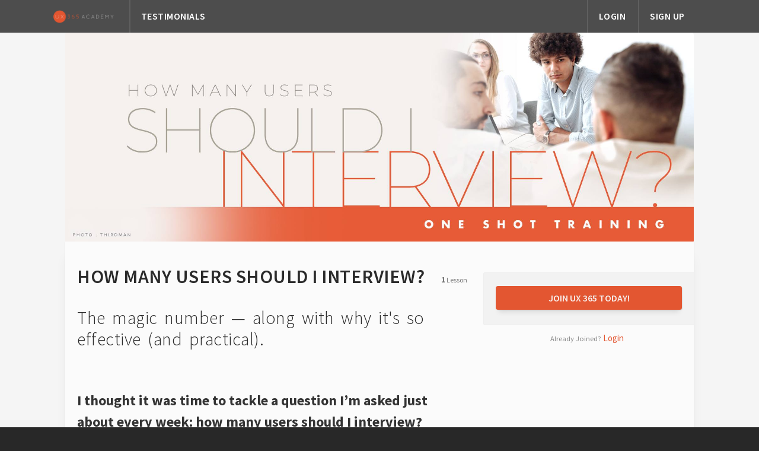

--- FILE ---
content_type: text/html; charset=utf-8
request_url: https://ux365.heightsplatform.com/courses/how-many-users-should-i-interview/preview
body_size: 5165
content:
<!doctype html>
<!--[if gt IE 8]><!--> <html class="no-js" lang="en"> <!--<![endif]-->
<head>
  <meta charset="utf-8">
  <meta http-equiv="X-UA-Compatible" content="IE=edge,chrome=1">
  <title>UX 365 Academy - HOW MANY USERS SHOULD I INTERVIEW? Preview</title>
  <link rel="canonical" href="https://www.ux365academy.com/courses/how-many-users-should-i-interview/preview" />
  <meta name="apple-mobile-web-app-capable" content="yes">
  <meta name="apple-mobile-web-app-status-bar-style" content="black">
  <meta name="description" content="The magic number — along with why it&#39;s so effective (and practical).


I thought it was time to tackle a question I’m asked just about every week: how many users should I interview?

Without giving it away here, I&#39;ll tell you that the answer is probably not wh">
  <meta content="online school, online course, online membership program" name="keywords" />
  <meta name="viewport" content="initial-scale=1.0, maximum-scale=1.0, user-scalable=no" />

    <link rel="icon" href="https://uploads.heightsplatform.com/program/ux365/account/7982/favicon/a62cb01af6f463101123a64651ae8472.png" sizes="32x32">
    <link rel="icon" href="https://uploads.heightsplatform.com/program/ux365/account/7982/favicon/a62cb01af6f463101123a64651ae8472.png" sizes="76x76">
    <link rel="icon" href="https://uploads.heightsplatform.com/program/ux365/account/7982/favicon/a62cb01af6f463101123a64651ae8472.png" sizes="96x96">
    <link rel="apple-touch-icon" href="https://uploads.heightsplatform.com/program/ux365/account/7982/favicon/a62cb01af6f463101123a64651ae8472.png" sizes="128x128">
    <link rel="icon" href="https://uploads.heightsplatform.com/program/ux365/account/7982/favicon/a62cb01af6f463101123a64651ae8472.png" sizes="192x192">

  <meta property="og:title" content="UX 365 Academy - HOW MANY USERS SHOULD I INTERVIEW? Preview">
  <meta property="og:site_name" content="UX 365 Academy">
  <meta property="og:url" content="https://www.ux365academy.com/courses/how-many-users-should-i-interview/preview">
  <meta property="og:description" content="The magic number — along with why it&#39;s so effective (and practical).


I thought it was time to tackle a question I’m asked just about every week: how many users should I interview?

Without giving it away here, I&#39;ll tell you that the answer is probably not wh">
  <meta property="og:type" content="product">
  <meta property="og:image" content="https://uploads.heightsplatform.com/program/ux365/course/32/cover_image/original-def3b529dec2fe84003e9e442b9f241e.jpg">

  <link rel="alternate" type="application/rss+xml" title="RSS" href="https://ux365.heightsplatform.com/feed" />
  <link rel="stylesheet" media="all" href="https://cdn.heightsplatform.com/assets/front-landing-37b82d6196a8bf79c2d2a18197fcde31f4afc8d01193b770b709a4ac08056c2b.css" />
  <link rel="stylesheet" media="all" href="https://cdn.heightsplatform.com/assets/landing-themes/core-landing-242045fe2be235dd1e0c519dbbeb74616fd783a1d37a0f1dc43054dcc29d7f45.css" />
  <script src="https://kit.fontawesome.com/dc73e5fcbc.js" crossorigin="anonymous"></script>

    <style>
        body{
            background-color: #f5f5f5;
        }
        :root {
            --main-h: 12.47;
            --main-s: 76%;
            --main-l: 54%;

            --accent-h: 12.47;
            --accent-s: 76%;
            --accent-l: 54%;

            --topbar-h: 145;
            --topbar-s: 0%;
            --topbar-l: 30%;
            --topbar-color: hsl(var(--topbar-h), var(--topbar-s), var(--topbar-l));
            --topbar-color-bright: hsl(var(--topbar-h), var(--topbar-s), calc(var(--topbar-l) + 15%));
            --topbar-color-dark: hsl(var(--topbar-h), var(--topbar-s), calc(var(--topbar-l) - 25%));

            --topbar-text-lightness: 100%;
        }
        .navbar-app{
            background: var(--topbar-color);
            /*background-image: -moz-linear-gradient(left, var(--topbar-color), var(--topbar-color-bright)) !important;*/
            /*background-image: -ms-linear-gradient(left, var(--topbar-color), var(--topbar-color-bright)) !important;*/
            /*background-image: -webkit-gradient(linear, 0 0, 0 100%, from(var(--topbar-color)), to(var(--topbar-color-bright))) !important;*/
            /*background-image: -webkit-linear-gradient(left, var(--topbar-color), var(--topbar-color-bright)) !important;*/
            /*background-image: -o-linear-gradient(left, var(--topbar-color), var(--topbar-color-bright)) !important;*/
            /*background-image: linear-gradient(to right, var(--topbar-color), var(--topbar-color-bright)) !important;*/
        }
        .navbar-nav > li:hover > a {
            border-left: 2px solid hsl(var(--topbar-h), var(--topbar-s), calc(var(--topbar-l) + 30%));
        }
    </style>

  <script src="https://cdnjs.cloudflare.com/ajax/libs/jquery/3.1.0/jquery.min.js"></script>
  <script src="https://maxcdn.bootstrapcdn.com/bootstrap/3.1.0/js/bootstrap.min.js" crossorigin="anonymous" ></script>
  <meta name="csrf-param" content="authenticity_token" />
<meta name="csrf-token" content="i5mca4QWqTo5VQ7O/SgGu1JdR6QxF3Sz4NwOp+vqO6hVwNE2vhhC33+UEfVKscm6o4stSjDXrg1dKYLnMKLGEg==" />

  <!-- Google Fonts -->
    <style type="text/css">@font-face {font-family:Source Sans Pro;font-style:normal;font-weight:300;src:url(/cf-fonts/s/source-sans-pro/5.0.11/greek-ext/300/normal.woff2);unicode-range:U+1F00-1FFF;font-display:swap;}@font-face {font-family:Source Sans Pro;font-style:normal;font-weight:300;src:url(/cf-fonts/s/source-sans-pro/5.0.11/latin/300/normal.woff2);unicode-range:U+0000-00FF,U+0131,U+0152-0153,U+02BB-02BC,U+02C6,U+02DA,U+02DC,U+0304,U+0308,U+0329,U+2000-206F,U+2074,U+20AC,U+2122,U+2191,U+2193,U+2212,U+2215,U+FEFF,U+FFFD;font-display:swap;}@font-face {font-family:Source Sans Pro;font-style:normal;font-weight:300;src:url(/cf-fonts/s/source-sans-pro/5.0.11/latin-ext/300/normal.woff2);unicode-range:U+0100-02AF,U+0304,U+0308,U+0329,U+1E00-1E9F,U+1EF2-1EFF,U+2020,U+20A0-20AB,U+20AD-20CF,U+2113,U+2C60-2C7F,U+A720-A7FF;font-display:swap;}@font-face {font-family:Source Sans Pro;font-style:normal;font-weight:300;src:url(/cf-fonts/s/source-sans-pro/5.0.11/cyrillic-ext/300/normal.woff2);unicode-range:U+0460-052F,U+1C80-1C88,U+20B4,U+2DE0-2DFF,U+A640-A69F,U+FE2E-FE2F;font-display:swap;}@font-face {font-family:Source Sans Pro;font-style:normal;font-weight:300;src:url(/cf-fonts/s/source-sans-pro/5.0.11/vietnamese/300/normal.woff2);unicode-range:U+0102-0103,U+0110-0111,U+0128-0129,U+0168-0169,U+01A0-01A1,U+01AF-01B0,U+0300-0301,U+0303-0304,U+0308-0309,U+0323,U+0329,U+1EA0-1EF9,U+20AB;font-display:swap;}@font-face {font-family:Source Sans Pro;font-style:normal;font-weight:300;src:url(/cf-fonts/s/source-sans-pro/5.0.11/cyrillic/300/normal.woff2);unicode-range:U+0301,U+0400-045F,U+0490-0491,U+04B0-04B1,U+2116;font-display:swap;}@font-face {font-family:Source Sans Pro;font-style:normal;font-weight:300;src:url(/cf-fonts/s/source-sans-pro/5.0.11/greek/300/normal.woff2);unicode-range:U+0370-03FF;font-display:swap;}@font-face {font-family:Source Sans Pro;font-style:normal;font-weight:400;src:url(/cf-fonts/s/source-sans-pro/5.0.11/vietnamese/400/normal.woff2);unicode-range:U+0102-0103,U+0110-0111,U+0128-0129,U+0168-0169,U+01A0-01A1,U+01AF-01B0,U+0300-0301,U+0303-0304,U+0308-0309,U+0323,U+0329,U+1EA0-1EF9,U+20AB;font-display:swap;}@font-face {font-family:Source Sans Pro;font-style:normal;font-weight:400;src:url(/cf-fonts/s/source-sans-pro/5.0.11/greek-ext/400/normal.woff2);unicode-range:U+1F00-1FFF;font-display:swap;}@font-face {font-family:Source Sans Pro;font-style:normal;font-weight:400;src:url(/cf-fonts/s/source-sans-pro/5.0.11/latin/400/normal.woff2);unicode-range:U+0000-00FF,U+0131,U+0152-0153,U+02BB-02BC,U+02C6,U+02DA,U+02DC,U+0304,U+0308,U+0329,U+2000-206F,U+2074,U+20AC,U+2122,U+2191,U+2193,U+2212,U+2215,U+FEFF,U+FFFD;font-display:swap;}@font-face {font-family:Source Sans Pro;font-style:normal;font-weight:400;src:url(/cf-fonts/s/source-sans-pro/5.0.11/cyrillic-ext/400/normal.woff2);unicode-range:U+0460-052F,U+1C80-1C88,U+20B4,U+2DE0-2DFF,U+A640-A69F,U+FE2E-FE2F;font-display:swap;}@font-face {font-family:Source Sans Pro;font-style:normal;font-weight:400;src:url(/cf-fonts/s/source-sans-pro/5.0.11/latin-ext/400/normal.woff2);unicode-range:U+0100-02AF,U+0304,U+0308,U+0329,U+1E00-1E9F,U+1EF2-1EFF,U+2020,U+20A0-20AB,U+20AD-20CF,U+2113,U+2C60-2C7F,U+A720-A7FF;font-display:swap;}@font-face {font-family:Source Sans Pro;font-style:normal;font-weight:400;src:url(/cf-fonts/s/source-sans-pro/5.0.11/cyrillic/400/normal.woff2);unicode-range:U+0301,U+0400-045F,U+0490-0491,U+04B0-04B1,U+2116;font-display:swap;}@font-face {font-family:Source Sans Pro;font-style:normal;font-weight:400;src:url(/cf-fonts/s/source-sans-pro/5.0.11/greek/400/normal.woff2);unicode-range:U+0370-03FF;font-display:swap;}@font-face {font-family:Source Sans Pro;font-style:normal;font-weight:600;src:url(/cf-fonts/s/source-sans-pro/5.0.11/latin-ext/600/normal.woff2);unicode-range:U+0100-02AF,U+0304,U+0308,U+0329,U+1E00-1E9F,U+1EF2-1EFF,U+2020,U+20A0-20AB,U+20AD-20CF,U+2113,U+2C60-2C7F,U+A720-A7FF;font-display:swap;}@font-face {font-family:Source Sans Pro;font-style:normal;font-weight:600;src:url(/cf-fonts/s/source-sans-pro/5.0.11/vietnamese/600/normal.woff2);unicode-range:U+0102-0103,U+0110-0111,U+0128-0129,U+0168-0169,U+01A0-01A1,U+01AF-01B0,U+0300-0301,U+0303-0304,U+0308-0309,U+0323,U+0329,U+1EA0-1EF9,U+20AB;font-display:swap;}@font-face {font-family:Source Sans Pro;font-style:normal;font-weight:600;src:url(/cf-fonts/s/source-sans-pro/5.0.11/greek/600/normal.woff2);unicode-range:U+0370-03FF;font-display:swap;}@font-face {font-family:Source Sans Pro;font-style:normal;font-weight:600;src:url(/cf-fonts/s/source-sans-pro/5.0.11/latin/600/normal.woff2);unicode-range:U+0000-00FF,U+0131,U+0152-0153,U+02BB-02BC,U+02C6,U+02DA,U+02DC,U+0304,U+0308,U+0329,U+2000-206F,U+2074,U+20AC,U+2122,U+2191,U+2193,U+2212,U+2215,U+FEFF,U+FFFD;font-display:swap;}@font-face {font-family:Source Sans Pro;font-style:normal;font-weight:600;src:url(/cf-fonts/s/source-sans-pro/5.0.11/cyrillic/600/normal.woff2);unicode-range:U+0301,U+0400-045F,U+0490-0491,U+04B0-04B1,U+2116;font-display:swap;}@font-face {font-family:Source Sans Pro;font-style:normal;font-weight:600;src:url(/cf-fonts/s/source-sans-pro/5.0.11/cyrillic-ext/600/normal.woff2);unicode-range:U+0460-052F,U+1C80-1C88,U+20B4,U+2DE0-2DFF,U+A640-A69F,U+FE2E-FE2F;font-display:swap;}@font-face {font-family:Source Sans Pro;font-style:normal;font-weight:600;src:url(/cf-fonts/s/source-sans-pro/5.0.11/greek-ext/600/normal.woff2);unicode-range:U+1F00-1FFF;font-display:swap;}@font-face {font-family:Source Sans Pro;font-style:normal;font-weight:700;src:url(/cf-fonts/s/source-sans-pro/5.0.11/latin-ext/700/normal.woff2);unicode-range:U+0100-02AF,U+0304,U+0308,U+0329,U+1E00-1E9F,U+1EF2-1EFF,U+2020,U+20A0-20AB,U+20AD-20CF,U+2113,U+2C60-2C7F,U+A720-A7FF;font-display:swap;}@font-face {font-family:Source Sans Pro;font-style:normal;font-weight:700;src:url(/cf-fonts/s/source-sans-pro/5.0.11/vietnamese/700/normal.woff2);unicode-range:U+0102-0103,U+0110-0111,U+0128-0129,U+0168-0169,U+01A0-01A1,U+01AF-01B0,U+0300-0301,U+0303-0304,U+0308-0309,U+0323,U+0329,U+1EA0-1EF9,U+20AB;font-display:swap;}@font-face {font-family:Source Sans Pro;font-style:normal;font-weight:700;src:url(/cf-fonts/s/source-sans-pro/5.0.11/cyrillic-ext/700/normal.woff2);unicode-range:U+0460-052F,U+1C80-1C88,U+20B4,U+2DE0-2DFF,U+A640-A69F,U+FE2E-FE2F;font-display:swap;}@font-face {font-family:Source Sans Pro;font-style:normal;font-weight:700;src:url(/cf-fonts/s/source-sans-pro/5.0.11/greek-ext/700/normal.woff2);unicode-range:U+1F00-1FFF;font-display:swap;}@font-face {font-family:Source Sans Pro;font-style:normal;font-weight:700;src:url(/cf-fonts/s/source-sans-pro/5.0.11/latin/700/normal.woff2);unicode-range:U+0000-00FF,U+0131,U+0152-0153,U+02BB-02BC,U+02C6,U+02DA,U+02DC,U+0304,U+0308,U+0329,U+2000-206F,U+2074,U+20AC,U+2122,U+2191,U+2193,U+2212,U+2215,U+FEFF,U+FFFD;font-display:swap;}@font-face {font-family:Source Sans Pro;font-style:normal;font-weight:700;src:url(/cf-fonts/s/source-sans-pro/5.0.11/greek/700/normal.woff2);unicode-range:U+0370-03FF;font-display:swap;}@font-face {font-family:Source Sans Pro;font-style:normal;font-weight:700;src:url(/cf-fonts/s/source-sans-pro/5.0.11/cyrillic/700/normal.woff2);unicode-range:U+0301,U+0400-045F,U+0490-0491,U+04B0-04B1,U+2116;font-display:swap;}@font-face {font-family:Source Sans Pro;font-style:italic;font-weight:400;src:url(/cf-fonts/s/source-sans-pro/5.0.11/cyrillic/400/italic.woff2);unicode-range:U+0301,U+0400-045F,U+0490-0491,U+04B0-04B1,U+2116;font-display:swap;}@font-face {font-family:Source Sans Pro;font-style:italic;font-weight:400;src:url(/cf-fonts/s/source-sans-pro/5.0.11/vietnamese/400/italic.woff2);unicode-range:U+0102-0103,U+0110-0111,U+0128-0129,U+0168-0169,U+01A0-01A1,U+01AF-01B0,U+0300-0301,U+0303-0304,U+0308-0309,U+0323,U+0329,U+1EA0-1EF9,U+20AB;font-display:swap;}@font-face {font-family:Source Sans Pro;font-style:italic;font-weight:400;src:url(/cf-fonts/s/source-sans-pro/5.0.11/cyrillic-ext/400/italic.woff2);unicode-range:U+0460-052F,U+1C80-1C88,U+20B4,U+2DE0-2DFF,U+A640-A69F,U+FE2E-FE2F;font-display:swap;}@font-face {font-family:Source Sans Pro;font-style:italic;font-weight:400;src:url(/cf-fonts/s/source-sans-pro/5.0.11/greek-ext/400/italic.woff2);unicode-range:U+1F00-1FFF;font-display:swap;}@font-face {font-family:Source Sans Pro;font-style:italic;font-weight:400;src:url(/cf-fonts/s/source-sans-pro/5.0.11/latin-ext/400/italic.woff2);unicode-range:U+0100-02AF,U+0304,U+0308,U+0329,U+1E00-1E9F,U+1EF2-1EFF,U+2020,U+20A0-20AB,U+20AD-20CF,U+2113,U+2C60-2C7F,U+A720-A7FF;font-display:swap;}@font-face {font-family:Source Sans Pro;font-style:italic;font-weight:400;src:url(/cf-fonts/s/source-sans-pro/5.0.11/latin/400/italic.woff2);unicode-range:U+0000-00FF,U+0131,U+0152-0153,U+02BB-02BC,U+02C6,U+02DA,U+02DC,U+0304,U+0308,U+0329,U+2000-206F,U+2074,U+20AC,U+2122,U+2191,U+2193,U+2212,U+2215,U+FEFF,U+FFFD;font-display:swap;}@font-face {font-family:Source Sans Pro;font-style:italic;font-weight:400;src:url(/cf-fonts/s/source-sans-pro/5.0.11/greek/400/italic.woff2);unicode-range:U+0370-03FF;font-display:swap;}</style>

  <div class="alert alert-info alert-dismissable" style="display:none">
  <a class="close" data-hide="alert">×</a>
  
</div>
<div class="alert alert-error" style="display:none"></div>


<script type="text/javascript" charset="utf-8">
    $(function() {
        $('.alert-error').delay(3500).fadeOut();
        return $('.alert-info').delay(3500).fadeOut();
    });
</script>
<style>
  .admin-alert {
    position: fixed;
    width: 100%;
    top: 56px;
    z-index: 100;
  }
  .admin-alert p{
    background: hsla(135, 44%, 50%, 1);
    color: rgba(255,255,255,0.9);
    font-weight: 600;
    padding: 10px 20px;
    border: 3px solid hsla(135, 44%, 46%, 1);
    border-left: none;
    border-right: none;
    margin: 4px 0 0;
  }
  .admin-alert a{
    font-weight: bold;
    text-decoration: underline;
    color: #fff;
  }
  .admin-alert i{
    font-size: 16px;
    color: rgba(255,255,255,0.7);
    margin: 0 7px 0 0;
  }
</style>

</head>
<body>
<nav id="site_menu" data-gjs-type="layout-preview" class="navbar navbar-fixed-top navbar-default navbar-app" aria-label="main">
    <div class="container" data-gjs-type="container" data-gjs-locked="true" data-gjs-selectable="false" data-gjs-copyable="false" data-gjs-draggable="false" data-gjs-droppable="false" data-gjs-editable="false" data-gjs-removable="false" data-gjs-propagate='["editable", "removable", "draggable", "droppable", "selectable", "copyable", "hoverable"]'>
  <div class="navbar-header">
    <button type="button" class="navbar-toggle" data-toggle="collapse" data-target=".navbar-collapse">
      <span class="sr-only">Toggle navigation</span>
      <span class="icon-bar"></span>
      <span class="icon-bar"></span>
      <span class="icon-bar"></span>
    </button>
    <a class="navbar-brand" data-no-turbolink="true" href="/">
      <img class="program-logo" src="https://uploads.heightsplatform.com/program/ux365/account/7982/logo/82114cdb8fb6d7bec943e614fe4ac4a2.png" />
</a>  </div>
  <div class="collapse navbar-collapse">
    <ul class="nav navbar-nav navbar-left">
            <li>
              <a href="/pages/testimonials">
                TESTIMONIALS
              </a>
            </li>
    </ul>

    <ul class="nav navbar-nav navbar-right">
              <li>
                <a href="/login">
                  LOGIN
                </a>
              </li>
              <li>
                <a href="/program/register">
                  SIGN UP
                </a>
              </li>
    </ul>
  </div>
</div>
  </nav>
<div class="container main-content">
  <div class="row">

    <div class="col-md-12">
      <div class="web-page-content">




        <div class="dash-row">
  <div class="row">
    <div class="col-sm-12 col-md-12 course-col">
        <div class="course-image-holder">
    <img src="https://uploads.heightsplatform.com/program/ux365/course/32/cover_image/original-def3b529dec2fe84003e9e442b9f241e.jpg" />
  </div>

      <section class="course">


        <div class="row">
          <div class="col-md-8 col-sm-8">
            <h1 class="course-title">HOW MANY USERS SHOULD I INTERVIEW? </h1>
            <div class="landing-course-description"><h1>The magic number — along with why it's so effective (and practical).<br>
</h1>

<p><br></p>
<h2><strong>I thought it was time to tackle a question I’m asked just about every week: how many users should I interview?</strong></h2>

<p>Without giving it away here, I'll tell you that the answer is <i>probably not what you think</i>. And I'll also tell you that not only does this same answer enable efficiency, continuous progress and resource conservation — it's also <strong>extremely smart politically</strong>.</p></div>
<hr>
            <span class="lesson-count" style="top: 17px;"><strong>1</strong> Lesson</span>
          </div>



          <div class="col-md-4 col-sm-4 price-col">

            <div class="row buy-row">
              <div class="col-md-12 col-sm-12">
                    <strong class="product-price">FREE</strong>
              </div>
              <div class="col-md-12 col-sm-12">
                    <a href="https://ux365.heightsplatform.com/pages/choose-membership" class="btn action-btn btn-default xlarge-btn choose-product">JOIN UX 365 TODAY!</a>

              </div>
            </div>
                <p style="margin: 10px 0 10px;text-align: center;"><small>Already Joined?</small> <a href="/login">Login</a></p>

          </div>
        </div>


        <div class="row lesson-card-row">




            <div class="col-md-12">
              <div class="lesson-card unreleased" data-id="158">

                  <div class="card-thumbnail">
                    <div class="course-image-holder">
                      <img loading="lazy" src="https://uploads.heightsplatform.com/program/ux365/lesson/158/cover_image/5a1fb6e1f190cb6b086f0648a311ab25.png" />
                    </div>
                  </div>

                <div class="card-body with-thumb">

                  <h2><i class="fa fa-film"></i>
 How many users should I interview?</h2>
                  <p></p>
                </div>
                <!--                  <div class="card-footer">-->

                <!--                  </div>-->
              </div>
            </div>


        </div>

      </section>
    </div>
  </div>
</div>



      </div>

    </div>

  </div> <!-- end .row -->
</div> <!-- end .container -->

<footer id="site_footer" class="footer-border" data-gjs-type="layout-preview">
    <div class="container" data-gjs-type="container" data-gjs-locked="true" data-gjs-selectable="false" data-gjs-copyable="false" data-gjs-draggable="false" data-gjs-droppable="false" data-gjs-editable="false" data-gjs-removable="false" data-gjs-propagate='["editable", "removable", "draggable", "droppable", "selectable", "copyable", "hoverable"]'>
  <div class="col-md-6">

      <p class="copyright">Copyright © 2025 UX 365 Academy. All rights reserved.</p>
  </div>
  <div class="col-md-6">
    <p class="footer-links">
        <a data-no-turbolink="true" style="margin: 0 15px;" href="/terms">Terms</a>
        <a data-no-turbolink="true" style="margin: 0 15px;" href="/privacy">Privacy</a>
    </p>
        <p class="powered-holder">
          <style>.powered-holder svg{width: 100%;} .powered-by-logo{fill: var(--main-color) !important;}.powered-by:hover{text-decoration: none;}.powered-holder{text-align:right;margin: 2px 15px 24px;font-family: "Source Sans Pro", arial, sans-serif;}@media (max-width: 991px) {.powered-holder{text-align:center;}}</style>
          <a href="https://www.heightsplatform.com?utm_source=ux365&utm_medium=referral&utm_campaign=powered_by&amp;ref=ux365" target="_blank" class="powered-by">
              <span style="font-size: 13px;
                line-height: 20px;
                margin: 0 3px;
                display: inline-block;
                vertical-align: text-bottom;
                opacity: 0.8;
                text-transform: uppercase;
                font-weight: 600;">Teach Online with</span>
            <svg xmlns="http://www.w3.org/2000/svg" viewBox="0 0 476.81 64.96" style="width: 100px;"><title>Heights Platform Online Course Software</title><g id="Layer_2" data-name="Layer 2"><g id="Layer_1-2" data-name="Layer 1"><path class="powered-by-logo" d="M149.53,10.62h12V31.16H180V10.62h12.11V64H180V41.71H161.56V64h-12Z"/><path class="powered-by-logo" d="M205.94,10.62h33.39V20.76H218V31.49h18.17V41.55H218V53.83h22.18V64H205.94Z"/><path class="powered-by-logo" d="M253.81,10.62h12V64h-12Z"/><path class="powered-by-logo" d="M305.2,9.64a22.85,22.85,0,0,1,16.53,7L315.11,24a12.77,12.77,0,0,0-9.74-4c-8.27,0-14.08,6.46-14.08,17.18,0,11,5,17.35,15,17.35A9.47,9.47,0,0,0,312,52.92V43.76h-8.84V33.94h19.47V58.49C318.87,62.09,312.24,65,304.8,65c-14.41,0-25.86-9.42-25.86-27.34C278.94,20,290.72,9.64,305.2,9.64Z"/><path class="powered-by-logo" d="M336.71,10.62h12V31.16h18.41V10.62h12.11V64H367.15V41.71H348.74V64h-12Z"/><path class="powered-by-logo" d="M405.29,20.76H390.64V10.62h41.41V20.76H417.4V64H405.29Z"/><path class="powered-by-logo" d="M443.83,49c3.85,3.27,8.76,5.56,13.18,5.56,5,0,7.45-2,7.45-5.15,0-3.36-3-4.42-7.7-6.39l-6.95-2.94c-5.48-2.21-10.72-6.79-10.72-14.57,0-8.84,7.85-15.87,19-15.87a24.73,24.73,0,0,1,17.19,7l-6.14,7.61c-3.52-2.7-6.79-4.25-11.05-4.25s-6.79,1.8-6.79,4.83c0,3.27,3.52,4.42,8.1,6.3l6.88,2.78c6.46,2.62,10.55,7,10.55,14.48,0,8.84-7.36,16.54-20.13,16.54A29.2,29.2,0,0,1,437,57.26Z"/><path class="powered-by-logo" d="M59.34,43,45.19,22a.65.65,0,0,1,0-.71L59.34.28a.64.64,0,0,1,1,0l14.14,21a.62.62,0,0,1,0,.71L60.39,43A.64.64,0,0,1,59.34,43Z"/><path class="powered-by-logo" d="M119.09,64.28H59.59a.64.64,0,0,1-.53-1L88.81,19.13a.63.63,0,0,1,1,0l29.75,44.16A.63.63,0,0,1,119.09,64.28Z"/><path class="powered-by-logo" d="M30.91,19.13,53.44,52.57a.62.62,0,0,1,0,.71L46.23,64a.66.66,0,0,1-.53.28H.64a.64.64,0,0,1-.53-1L29.86,19.13A.63.63,0,0,1,30.91,19.13Z"/></g></g></svg>
          </a>
        </p>
      </div>
</div> <!-- end .container -->
  </footer>

<!-- Course Preview Modal -->
<div class="modal fade" id="previewModal">
  <div class="modal-dialog">
    <div class="modal-content">
      <div class="modal-body">
      </div>
    </div>
  </div>
</div>




  <style>
.course .buy-row{
background: #f2f2f2;
    box-shadow: none;
}
.course .product-price {
display: none;
}
.course.bundle .product-price {
display: block;
background: none;
    color: #333;
}
</style>

<script defer src="https://static.cloudflareinsights.com/beacon.min.js/vcd15cbe7772f49c399c6a5babf22c1241717689176015" integrity="sha512-ZpsOmlRQV6y907TI0dKBHq9Md29nnaEIPlkf84rnaERnq6zvWvPUqr2ft8M1aS28oN72PdrCzSjY4U6VaAw1EQ==" data-cf-beacon='{"rayId":"99ce26866e846082","version":"2025.9.1","serverTiming":{"name":{"cfExtPri":true,"cfEdge":true,"cfOrigin":true,"cfL4":true,"cfSpeedBrain":true,"cfCacheStatus":true}},"token":"6f792a24dfd249fda249a1b9a1eee3fa","b":1}' crossorigin="anonymous"></script>
</body>
</html>


--- FILE ---
content_type: text/css
request_url: https://cdn.heightsplatform.com/assets/front-landing-37b82d6196a8bf79c2d2a18197fcde31f4afc8d01193b770b709a4ac08056c2b.css
body_size: 32360
content:
/*!
 * Bootstrap v3.1.0 (http://getbootstrap.com)
 * Copyright 2011-2014 Twitter, Inc.
 * Licensed under MIT (https://github.com/twbs/bootstrap/blob/master/LICENSE)
 *//*! normalize.css v3.0.0 | MIT License | git.io/normalize */html{font-family:sans-serif;-ms-text-size-adjust:100%;-webkit-text-size-adjust:100%}body{margin:0}article,aside,details,figcaption,figure,footer,header,hgroup,main,nav,section,summary{display:block}audio,canvas,progress,video{display:inline-block;vertical-align:baseline}audio:not([controls]){display:none;height:0}[hidden],template{display:none}a{background:0 0}a:active,a:hover{outline:0}abbr[title]{border-bottom:1px dotted}b,strong{font-weight:700}dfn{font-style:italic}h1{font-size:2em;margin:.67em 0}small{font-size:80%}sub,sup{font-size:75%;line-height:0;position:relative;vertical-align:baseline}sup{top:-.5em}sub{bottom:-.25em}img{border:0}svg:not(:root){overflow:hidden}figure{margin:1em 40px}hr{box-sizing:content-box;height:0}pre{overflow:auto}code,kbd,pre,samp{font-family:monospace, monospace;font-size:1em}button,input,optgroup,select,textarea{color:inherit;font:inherit;margin:0}button{overflow:visible}button,select{text-transform:none}button,html input[type=button],input[type=reset],input[type=submit]{-webkit-appearance:button;cursor:pointer}button[disabled],html input[disabled]{cursor:default}button::-moz-focus-inner,input::-moz-focus-inner{border:0;padding:0}input{line-height:normal}input[type=checkbox],input[type=radio]{box-sizing:border-box;padding:0}input[type=number]::-webkit-inner-spin-button,input[type=number]::-webkit-outer-spin-button{height:auto}input[type=search]{-webkit-appearance:textfield;box-sizing:content-box}input[type=search]::-webkit-search-cancel-button,input[type=search]::-webkit-search-decoration{-webkit-appearance:none}fieldset{border:1px solid silver;margin:0 2px;padding:.35em .625em .75em}legend{border:0;padding:0}textarea{overflow:auto}optgroup{font-weight:700}table{border-collapse:collapse;border-spacing:0}td,th{padding:0}@media print{*{text-shadow:none !important;color:#000 !important;background:transparent !important;box-shadow:none !important}a,a:visited{text-decoration:underline}a[href]:after{content:" (" attr(href) ")"}abbr[title]:after{content:" (" attr(title) ")"}a[href^="javascript:"]:after,a[href^="#"]:after{content:""}pre,blockquote{border:1px solid #999;page-break-inside:avoid}thead{display:table-header-group}tr,img{page-break-inside:avoid}img{max-width:100% !important}p,h2,h3{orphans:3;widows:3}h2,h3{page-break-after:avoid}select{background:#fff !important}.navbar{display:none}.table td,.table th{background-color:#fff !important}.btn>.caret,.dropup>.btn>.caret{border-top-color:#000 !important}.label{border:1px solid #000}.table{border-collapse:collapse !important}.table-bordered th,.table-bordered td{border:1px solid #ddd !important}}*{box-sizing:border-box}:before,:after{box-sizing:border-box}html{font-size:62.5%;-webkit-tap-highlight-color:rgba(0,0,0,0)}body{font-family:"Helvetica Neue", Helvetica, Arial, sans-serif;font-size:14px;line-height:1.428571429;color:#333;background-color:#fff}input,button,select,textarea{font-family:inherit;font-size:inherit;line-height:inherit}a{color:#428bca;text-decoration:none}a:hover,a:focus{color:#2a6496;text-decoration:underline}a:focus{outline:thin dotted;outline:5px auto -webkit-focus-ring-color;outline-offset:-2px}figure{margin:0}img{vertical-align:middle}.img-responsive{display:block;max-width:100%;height:auto}.img-rounded{border-radius:6px}.img-thumbnail{padding:4px;line-height:1.428571429;background-color:#fff;border:1px solid #ddd;border-radius:4px;transition:all .2s ease-in-out;display:inline-block;max-width:100%;height:auto}.img-circle{border-radius:50%}hr{margin-top:20px;margin-bottom:20px;border:0;border-top:1px solid #eee}.sr-only{position:absolute;width:1px;height:1px;margin:-1px;padding:0;overflow:hidden;clip:rect(0, 0, 0, 0);border:0}h1,h2,h3,h4,h5,h6,.h1,.h2,.h3,.h4,.h5,.h6{font-family:inherit;font-weight:500;line-height:1.1;color:inherit}h1 small,h2 small,h3 small,h4 small,h5 small,h6 small,.h1 small,.h2 small,.h3 small,.h4 small,.h5 small,.h6 small,h1 .small,h2 .small,h3 .small,h4 .small,h5 .small,h6 .small,.h1 .small,.h2 .small,.h3 .small,.h4 .small,.h5 .small,.h6 .small{font-weight:400;line-height:1;color:#999}h1,.h1,h2,.h2,h3,.h3{margin-top:20px;margin-bottom:10px}h1 small,.h1 small,h2 small,.h2 small,h3 small,.h3 small,h1 .small,.h1 .small,h2 .small,.h2 .small,h3 .small,.h3 .small{font-size:65%}h4,.h4,h5,.h5,h6,.h6{margin-top:10px;margin-bottom:10px}h4 small,.h4 small,h5 small,.h5 small,h6 small,.h6 small,h4 .small,.h4 .small,h5 .small,.h5 .small,h6 .small,.h6 .small{font-size:75%}h1,.h1{font-size:36px}h2,.h2{font-size:30px}h3,.h3{font-size:24px}h4,.h4{font-size:18px}h5,.h5{font-size:14px}h6,.h6{font-size:12px}p{margin:0 0 10px}.lead{margin-bottom:20px;font-size:16px;font-weight:200;line-height:1.4}@media (min-width: 768px){.lead{font-size:21px}}small,.small{font-size:85%}cite{font-style:normal}.text-left{text-align:left}.text-right{text-align:right}.text-center{text-align:center}.text-justify{text-align:justify}ul,ol{margin-top:0;margin-bottom:10px}ul ul,ol ul,ul ol,ol ol{margin-bottom:0}.list-unstyled{padding-left:0;list-style:none}.list-inline{padding-left:0;list-style:none}.list-inline>li{display:inline-block;padding-left:5px;padding-right:5px}.list-inline>li:first-child{padding-left:0}dl{margin-top:0;margin-bottom:20px}dt,dd{line-height:1.428571429}dt{font-weight:700}dd{margin-left:0}@media (min-width: 768px){.dl-horizontal dt{float:left;width:160px;clear:left;text-align:right;overflow:hidden;text-overflow:ellipsis;white-space:nowrap}.dl-horizontal dd{margin-left:180px}}abbr[title],abbr[data-original-title]{cursor:help;border-bottom:1px dotted #999}.initialism{font-size:90%;text-transform:uppercase}blockquote{padding:10px 20px;margin:0 0 20px;font-size:17.5px;border-left:5px solid #eee}blockquote p:last-child,blockquote ul:last-child,blockquote ol:last-child{margin-bottom:0}blockquote footer,blockquote small,blockquote .small{display:block;font-size:80%;line-height:1.428571429;color:#999}blockquote footer:before,blockquote small:before,blockquote .small:before{content:'\2014 \00A0'}.blockquote-reverse,blockquote.pull-right{padding-right:15px;padding-left:0;border-right:5px solid #eee;border-left:0;text-align:right}.blockquote-reverse footer:before,blockquote.pull-right footer:before,.blockquote-reverse small:before,blockquote.pull-right small:before,.blockquote-reverse .small:before,blockquote.pull-right .small:before{content:''}.blockquote-reverse footer:after,blockquote.pull-right footer:after,.blockquote-reverse small:after,blockquote.pull-right small:after,.blockquote-reverse .small:after,blockquote.pull-right .small:after{content:'\00A0 \2014'}blockquote:before,blockquote:after{content:""}address{margin-bottom:20px;font-style:normal;line-height:1.428571429}code,kbd,pre,samp{font-family:Menlo, Monaco, Consolas, "Courier New", monospace}code{padding:2px 4px;font-size:90%;color:#c7254e;background-color:#f9f2f4;white-space:nowrap;border-radius:4px}kbd{padding:2px 4px;font-size:90%;color:#fff;background-color:#333;border-radius:3px;box-shadow:inset 0 -1px 0 rgba(0,0,0,0.25)}pre{display:block;padding:9.5px;margin:0 0 10px;font-size:13px;line-height:1.428571429;word-break:break-all;word-wrap:break-word;color:#333;background-color:#f5f5f5;border:1px solid #ccc;border-radius:4px}pre code{padding:0;font-size:inherit;color:inherit;white-space:pre-wrap;background-color:transparent;border-radius:0}.pre-scrollable{max-height:340px;overflow-y:scroll}.container{margin-right:auto;margin-left:auto;padding-left:15px;padding-right:15px}@media (min-width: 768px){.container{width:750px}}@media (min-width: 992px){.container{width:980px}}@media (min-width: 1200px){.container{width:1170px}}.container-fluid{margin-right:auto;margin-left:auto;padding-left:15px;padding-right:15px}.row{margin-left:-15px;margin-right:-15px}.col-xs-1,.col-sm-1,.col-md-1,.col-lg-1,.col-xs-2,.col-sm-2,.col-md-2,.col-lg-2,.col-xs-3,.col-sm-3,.col-md-3,.col-lg-3,.col-xs-4,.col-sm-4,.col-md-4,.col-lg-4,.col-xs-5,.col-sm-5,.col-md-5,.col-lg-5,.col-xs-6,.col-sm-6,.col-md-6,.col-lg-6,.col-xs-7,.col-sm-7,.col-md-7,.col-lg-7,.col-xs-8,.col-sm-8,.col-md-8,.col-lg-8,.col-xs-9,.col-sm-9,.col-md-9,.col-lg-9,.col-xs-10,.col-sm-10,.col-md-10,.col-lg-10,.col-xs-11,.col-sm-11,.col-md-11,.col-lg-11,.col-xs-12,.col-sm-12,.col-md-12,.col-lg-12{position:relative;min-height:1px;padding-left:15px;padding-right:15px}.col-xs-1,.col-xs-2,.col-xs-3,.col-xs-4,.col-xs-5,.col-xs-6,.col-xs-7,.col-xs-8,.col-xs-9,.col-xs-10,.col-xs-11,.col-xs-12{float:left}.col-xs-12{width:100%}.col-xs-11{width:91.66666666666666%}.col-xs-10{width:83.33333333333334%}.col-xs-9{width:75%}.col-xs-8{width:66.66666666666666%}.col-xs-7{width:58.333333333333336%}.col-xs-6{width:50%}.col-xs-5{width:41.66666666666667%}.col-xs-4{width:33.33333333333333%}.col-xs-3{width:25%}.col-xs-2{width:16.666666666666664%}.col-xs-1{width:8.333333333333332%}@media (min-width: 768px){.col-sm-1,.col-sm-2,.col-sm-3,.col-sm-4,.col-sm-5,.col-sm-6,.col-sm-7,.col-sm-8,.col-sm-9,.col-sm-10,.col-sm-11,.col-sm-12{float:left}.col-sm-12{width:100%}.col-sm-11{width:91.66666666666666%}.col-sm-10{width:83.33333333333334%}.col-sm-9{width:75%}.col-sm-8{width:66.66666666666666%}.col-sm-7{width:58.333333333333336%}.col-sm-6{width:50%}.col-sm-5{width:41.66666666666667%}.col-sm-4{width:33.33333333333333%}.col-sm-3{width:25%}.col-sm-2{width:16.666666666666664%}.col-sm-1{width:8.333333333333332%}.col-sm-offset-8{margin-left:66.66666666666666%}.col-sm-offset-2{margin-left:16.666666666666664%}}@media (min-width: 992px){.col-md-1,.col-md-2,.col-md-3,.col-md-4,.col-md-5,.col-md-6,.col-md-7,.col-md-8,.col-md-9,.col-md-10,.col-md-11,.col-md-12{float:left}.col-md-12{width:100%}.col-md-11{width:91.66666666666666%}.col-md-10{width:83.33333333333334%}.col-md-9{width:75%}.col-md-8{width:66.66666666666666%}.col-md-7{width:58.333333333333336%}.col-md-6{width:50%}.col-md-5{width:41.66666666666667%}.col-md-4{width:33.33333333333333%}.col-md-3{width:25%}.col-md-2{width:16.666666666666664%}.col-md-1{width:8.333333333333332%}.col-md-offset-2{margin-left:16.666666666666664%}}@media (min-width: 1200px){.col-lg-1,.col-lg-2,.col-lg-3,.col-lg-4,.col-lg-5,.col-lg-6,.col-lg-7,.col-lg-8,.col-lg-9,.col-lg-10,.col-lg-11,.col-lg-12{float:left}.col-lg-12{width:100%}.col-lg-11{width:91.66666666666666%}.col-lg-10{width:83.33333333333334%}.col-lg-9{width:75%}.col-lg-8{width:66.66666666666666%}.col-lg-7{width:58.333333333333336%}.col-lg-6{width:50%}.col-lg-5{width:41.66666666666667%}.col-lg-4{width:33.33333333333333%}.col-lg-3{width:25%}.col-lg-2{width:16.666666666666664%}.col-lg-1{width:8.333333333333332%}}table{max-width:100%;background-color:transparent}th{text-align:left}.table{width:100%;margin-bottom:20px}.table>thead>tr>th,.table>tbody>tr>th,.table>tfoot>tr>th,.table>thead>tr>td,.table>tbody>tr>td,.table>tfoot>tr>td{padding:8px;line-height:1.428571429;vertical-align:top;border-top:1px solid #ddd}.table>thead>tr>th{vertical-align:bottom;border-bottom:2px solid #ddd}.table>caption+thead>tr:first-child>th,.table>colgroup+thead>tr:first-child>th,.table>thead:first-child>tr:first-child>th,.table>caption+thead>tr:first-child>td,.table>colgroup+thead>tr:first-child>td,.table>thead:first-child>tr:first-child>td{border-top:0}.table>tbody+tbody{border-top:2px solid #ddd}.table .table{background-color:#fff}.table-condensed>thead>tr>th,.table-condensed>tbody>tr>th,.table-condensed>tfoot>tr>th,.table-condensed>thead>tr>td,.table-condensed>tbody>tr>td,.table-condensed>tfoot>tr>td{padding:5px}.table-bordered{border:1px solid #ddd}.table-bordered>thead>tr>th,.table-bordered>tbody>tr>th,.table-bordered>tfoot>tr>th,.table-bordered>thead>tr>td,.table-bordered>tbody>tr>td,.table-bordered>tfoot>tr>td{border:1px solid #ddd}.table-bordered>thead>tr>th,.table-bordered>thead>tr>td{border-bottom-width:2px}.table-striped>tbody>tr:nth-child(odd)>td,.table-striped>tbody>tr:nth-child(odd)>th{background-color:#f9f9f9}.table-hover>tbody>tr:hover>td,.table-hover>tbody>tr:hover>th{background-color:#f5f5f5}table col[class*=col-]{position:static;float:none;display:table-column}table td[class*=col-],table th[class*=col-]{position:static;float:none;display:table-cell}.table>thead>tr>td.active,.table>tbody>tr>td.active,.table>tfoot>tr>td.active,.table>thead>tr>th.active,.table>tbody>tr>th.active,.table>tfoot>tr>th.active,.table>thead>tr.active>td,.table>tbody>tr.active>td,.table>tfoot>tr.active>td,.table>thead>tr.active>th,.table>tbody>tr.active>th,.table>tfoot>tr.active>th{background-color:#f5f5f5}.table-hover>tbody>tr>td.active:hover,.table-hover>tbody>tr>th.active:hover,.table-hover>tbody>tr.active:hover>td,.table-hover>tbody>tr.active:hover>th{background-color:#e8e8e8}.table>thead>tr>td.success,.table>tbody>tr>td.success,.table>tfoot>tr>td.success,.table>thead>tr>th.success,.table>tbody>tr>th.success,.table>tfoot>tr>th.success,.table>thead>tr.success>td,.table>tbody>tr.success>td,.table>tfoot>tr.success>td,.table>thead>tr.success>th,.table>tbody>tr.success>th,.table>tfoot>tr.success>th{background-color:#dff0d8}.table-hover>tbody>tr>td.success:hover,.table-hover>tbody>tr>th.success:hover,.table-hover>tbody>tr.success:hover>td,.table-hover>tbody>tr.success:hover>th{background-color:#d0e9c6}.table>thead>tr>td.info,.table>tbody>tr>td.info,.table>tfoot>tr>td.info,.table>thead>tr>th.info,.table>tbody>tr>th.info,.table>tfoot>tr>th.info,.table>thead>tr.info>td,.table>tbody>tr.info>td,.table>tfoot>tr.info>td,.table>thead>tr.info>th,.table>tbody>tr.info>th,.table>tfoot>tr.info>th{background-color:#d9edf7}.table-hover>tbody>tr>td.info:hover,.table-hover>tbody>tr>th.info:hover,.table-hover>tbody>tr.info:hover>td,.table-hover>tbody>tr.info:hover>th{background-color:#c4e3f3}.table>thead>tr>td.warning,.table>tbody>tr>td.warning,.table>tfoot>tr>td.warning,.table>thead>tr>th.warning,.table>tbody>tr>th.warning,.table>tfoot>tr>th.warning,.table>thead>tr.warning>td,.table>tbody>tr.warning>td,.table>tfoot>tr.warning>td,.table>thead>tr.warning>th,.table>tbody>tr.warning>th,.table>tfoot>tr.warning>th{background-color:#fcf8e3}.table-hover>tbody>tr>td.warning:hover,.table-hover>tbody>tr>th.warning:hover,.table-hover>tbody>tr.warning:hover>td,.table-hover>tbody>tr.warning:hover>th{background-color:#faf2cc}.table>thead>tr>td.danger,.table>tbody>tr>td.danger,.table>tfoot>tr>td.danger,.table>thead>tr>th.danger,.table>tbody>tr>th.danger,.table>tfoot>tr>th.danger,.table>thead>tr.danger>td,.table>tbody>tr.danger>td,.table>tfoot>tr.danger>td,.table>thead>tr.danger>th,.table>tbody>tr.danger>th,.table>tfoot>tr.danger>th{background-color:#f2dede}.table-hover>tbody>tr>td.danger:hover,.table-hover>tbody>tr>th.danger:hover,.table-hover>tbody>tr.danger:hover>td,.table-hover>tbody>tr.danger:hover>th{background-color:#ebcccc}@media (max-width: 767px){.table-responsive{width:100%;margin-bottom:15px;overflow-y:hidden;overflow-x:scroll;-ms-overflow-style:-ms-autohiding-scrollbar;border:1px solid #ddd;-webkit-overflow-scrolling:touch}.table-responsive>.table{margin-bottom:0}.table-responsive>.table>thead>tr>th,.table-responsive>.table>tbody>tr>th,.table-responsive>.table>tfoot>tr>th,.table-responsive>.table>thead>tr>td,.table-responsive>.table>tbody>tr>td,.table-responsive>.table>tfoot>tr>td{white-space:nowrap}.table-responsive>.table-bordered{border:0}.table-responsive>.table-bordered>thead>tr>th:first-child,.table-responsive>.table-bordered>tbody>tr>th:first-child,.table-responsive>.table-bordered>tfoot>tr>th:first-child,.table-responsive>.table-bordered>thead>tr>td:first-child,.table-responsive>.table-bordered>tbody>tr>td:first-child,.table-responsive>.table-bordered>tfoot>tr>td:first-child{border-left:0}.table-responsive>.table-bordered>thead>tr>th:last-child,.table-responsive>.table-bordered>tbody>tr>th:last-child,.table-responsive>.table-bordered>tfoot>tr>th:last-child,.table-responsive>.table-bordered>thead>tr>td:last-child,.table-responsive>.table-bordered>tbody>tr>td:last-child,.table-responsive>.table-bordered>tfoot>tr>td:last-child{border-right:0}.table-responsive>.table-bordered>tbody>tr:last-child>th,.table-responsive>.table-bordered>tfoot>tr:last-child>th,.table-responsive>.table-bordered>tbody>tr:last-child>td,.table-responsive>.table-bordered>tfoot>tr:last-child>td{border-bottom:0}}fieldset{padding:0;margin:0;border:0;min-width:0}legend{display:block;width:100%;padding:0;margin-bottom:20px;font-size:21px;line-height:inherit;color:#333;border:0;border-bottom:1px solid #e5e5e5}label{display:inline-block;margin-bottom:5px;font-weight:700}input[type=search]{box-sizing:border-box}input[type=radio],input[type=checkbox]{margin:4px 0 0;margin-top:1px \9;line-height:normal}input[type=file]{display:block}input[type=range]{display:block;width:100%}select[multiple],select[size]{height:auto}input[type=file]:focus,input[type=radio]:focus,input[type=checkbox]:focus{outline:thin dotted;outline:5px auto -webkit-focus-ring-color;outline-offset:-2px}output{display:block;padding-top:7px;font-size:14px;line-height:1.428571429;color:#555}.form-control{display:block;width:100%;height:34px;padding:6px 12px;font-size:14px;line-height:1.428571429;color:#555;background-color:#fff;background-image:none;border:1px solid #ccc;border-radius:4px;box-shadow:inset 0 1px 1px rgba(0,0,0,0.075);transition:border-color ease-in-out .15s, box-shadow ease-in-out .15s}.form-control:focus{border-color:#66afe9;outline:0;box-shadow:inset 0 1px 1px rgba(0,0,0,0.075),0 0 8px rgba(102,175,233,0.6)}.form-control:-moz-placeholder{color:#999}.form-control::-moz-placeholder{color:#999;opacity:1}.form-control:-ms-input-placeholder{color:#999}.form-control::-webkit-input-placeholder{color:#999}.form-control[disabled],.form-control[readonly],fieldset[disabled] .form-control{cursor:not-allowed;background-color:#eee;opacity:1}textarea.form-control{height:auto}input[type=date]{line-height:34px}.form-group{margin-bottom:15px}.radio,.checkbox{display:block;min-height:20px;margin-top:10px;margin-bottom:10px;padding-left:20px}.radio label,.checkbox label{display:inline;font-weight:400;cursor:pointer}.radio input[type=radio],.radio-inline input[type=radio],.checkbox input[type=checkbox],.checkbox-inline input[type=checkbox]{float:left;margin-left:-20px}.radio+.radio,.checkbox+.checkbox{margin-top:-5px}.radio-inline,.checkbox-inline{display:inline-block;padding-left:20px;margin-bottom:0;vertical-align:middle;font-weight:400;cursor:pointer}.radio-inline+.radio-inline,.checkbox-inline+.checkbox-inline{margin-top:0;margin-left:10px}input[type=radio][disabled],input[type=checkbox][disabled],.radio[disabled],.radio-inline[disabled],.checkbox[disabled],.checkbox-inline[disabled],fieldset[disabled] input[type=radio],fieldset[disabled] input[type=checkbox],fieldset[disabled] .radio,fieldset[disabled] .radio-inline,fieldset[disabled] .checkbox,fieldset[disabled] .checkbox-inline{cursor:not-allowed}.input-sm{height:30px;padding:5px 10px;font-size:12px;line-height:1.5;border-radius:3px}select.input-sm{height:30px;line-height:30px}textarea.input-sm,select.input-sm[multiple]{height:auto}.input-lg{height:46px;padding:10px 16px;font-size:18px;line-height:1.33;border-radius:6px}select.input-lg{height:46px;line-height:46px}textarea.input-lg,select.input-lg[multiple]{height:auto}.has-feedback{position:relative}.has-feedback .form-control{padding-right:42.5px}.has-feedback .form-control-feedback{position:absolute;top:25px;right:0;display:block;width:34px;height:34px;line-height:34px;text-align:center}.has-success .help-block,.has-success .control-label,.has-success .radio,.has-success .checkbox,.has-success .radio-inline,.has-success .checkbox-inline{color:#3c763d}.has-success .form-control{border-color:#3c763d;box-shadow:inset 0 1px 1px rgba(0,0,0,0.075)}.has-success .form-control:focus{border-color:#2b542c;box-shadow:inset 0 1px 1px rgba(0,0,0,0.075),0 0 6px #67b168}.has-success .input-group-addon{color:#3c763d;border-color:#3c763d;background-color:#dff0d8}.has-success .form-control-feedback{color:#3c763d}.has-warning .help-block,.has-warning .control-label,.has-warning .radio,.has-warning .checkbox,.has-warning .radio-inline,.has-warning .checkbox-inline{color:#8a6d3b}.has-warning .form-control{border-color:#8a6d3b;box-shadow:inset 0 1px 1px rgba(0,0,0,0.075)}.has-warning .form-control:focus{border-color:#66512c;box-shadow:inset 0 1px 1px rgba(0,0,0,0.075),0 0 6px #c0a16b}.has-warning .input-group-addon{color:#8a6d3b;border-color:#8a6d3b;background-color:#fcf8e3}.has-warning .form-control-feedback{color:#8a6d3b}.has-error .help-block,.has-error .control-label,.has-error .radio,.has-error .checkbox,.has-error .radio-inline,.has-error .checkbox-inline{color:#a94442}.has-error .form-control{border-color:#a94442;box-shadow:inset 0 1px 1px rgba(0,0,0,0.075)}.has-error .form-control:focus{border-color:#843534;box-shadow:inset 0 1px 1px rgba(0,0,0,0.075),0 0 6px #ce8483}.has-error .input-group-addon{color:#a94442;border-color:#a94442;background-color:#f2dede}.has-error .form-control-feedback{color:#a94442}.form-control-static{margin-bottom:0}.help-block{display:block;margin-top:5px;margin-bottom:10px;color:#737373}@media (min-width: 768px){.form-inline .form-group{display:inline-block;margin-bottom:0;vertical-align:middle}.form-inline .form-control{display:inline-block;width:auto;vertical-align:middle}.form-inline .control-label{margin-bottom:0;vertical-align:middle}.form-inline .radio,.form-inline .checkbox{display:inline-block;margin-top:0;margin-bottom:0;padding-left:0;vertical-align:middle}.form-inline .radio input[type=radio],.form-inline .checkbox input[type=checkbox]{float:none;margin-left:0}.form-inline .has-feedback .form-control-feedback{top:0}}.form-horizontal .control-label,.form-horizontal .radio,.form-horizontal .checkbox,.form-horizontal .radio-inline,.form-horizontal .checkbox-inline{margin-top:0;margin-bottom:0;padding-top:7px}.form-horizontal .radio,.form-horizontal .checkbox{min-height:27px}.form-horizontal .form-group{margin-left:-15px;margin-right:-15px}.form-horizontal .form-control-static{padding-top:7px}@media (min-width: 768px){.form-horizontal .control-label{text-align:right}}.form-horizontal .has-feedback .form-control-feedback{top:0;right:15px}.btn{display:inline-block;margin-bottom:0;font-weight:400;text-align:center;vertical-align:middle;cursor:pointer;background-image:none;border:1px solid transparent;white-space:nowrap;padding:6px 12px;font-size:14px;line-height:1.428571429;border-radius:4px;-webkit-user-select:none;-moz-user-select:none;-o-user-select:none;user-select:none}.btn:focus{outline:thin dotted;outline:5px auto -webkit-focus-ring-color;outline-offset:-2px}.btn:hover,.btn:focus{color:#333;text-decoration:none}.btn:active,.btn.active{outline:0;background-image:none;box-shadow:inset 0 3px 5px rgba(0,0,0,0.125)}.btn.disabled,.btn[disabled],fieldset[disabled] .btn{cursor:not-allowed;pointer-events:none;opacity:.65;filter:alpha(opacity=65);box-shadow:none}.btn-default{color:#333;background-color:#fff;border-color:#ccc}.btn-default:hover,.btn-default:focus,.btn-default:active,.btn-default.active,.open .dropdown-toggle.btn-default{color:#333;background-color:#ebebeb;border-color:#adadad}.btn-default:active,.btn-default.active,.open .dropdown-toggle.btn-default{background-image:none}.btn-default.disabled,.btn-default[disabled],fieldset[disabled] .btn-default,.btn-default.disabled:hover,.btn-default[disabled]:hover,fieldset[disabled] .btn-default:hover,.btn-default.disabled:focus,.btn-default[disabled]:focus,fieldset[disabled] .btn-default:focus,.btn-default.disabled:active,.btn-default[disabled]:active,fieldset[disabled] .btn-default:active,.btn-default.disabled.active,.btn-default.active[disabled],fieldset[disabled] .btn-default.active{background-color:#fff;border-color:#ccc}.btn-default .badge{color:#fff;background-color:#333}.btn-primary{color:#fff;background-color:#428bca;border-color:#357ebd}.btn-primary:hover,.btn-primary:focus,.btn-primary:active,.btn-primary.active,.open .dropdown-toggle.btn-primary{color:#fff;background-color:#3276b1;border-color:#285e8e}.btn-primary:active,.btn-primary.active,.open .dropdown-toggle.btn-primary{background-image:none}.btn-primary.disabled,.btn-primary[disabled],fieldset[disabled] .btn-primary,.btn-primary.disabled:hover,.btn-primary[disabled]:hover,fieldset[disabled] .btn-primary:hover,.btn-primary.disabled:focus,.btn-primary[disabled]:focus,fieldset[disabled] .btn-primary:focus,.btn-primary.disabled:active,.btn-primary[disabled]:active,fieldset[disabled] .btn-primary:active,.btn-primary.disabled.active,.btn-primary.active[disabled],fieldset[disabled] .btn-primary.active{background-color:#428bca;border-color:#357ebd}.btn-primary .badge{color:#428bca;background-color:#fff}.btn-success{color:#fff;background-color:#5cb85c;border-color:#4cae4c}.btn-success:hover,.btn-success:focus,.btn-success:active,.btn-success.active,.open .dropdown-toggle.btn-success{color:#fff;background-color:#47a447;border-color:#398439}.btn-success:active,.btn-success.active,.open .dropdown-toggle.btn-success{background-image:none}.btn-success.disabled,.btn-success[disabled],fieldset[disabled] .btn-success,.btn-success.disabled:hover,.btn-success[disabled]:hover,fieldset[disabled] .btn-success:hover,.btn-success.disabled:focus,.btn-success[disabled]:focus,fieldset[disabled] .btn-success:focus,.btn-success.disabled:active,.btn-success[disabled]:active,fieldset[disabled] .btn-success:active,.btn-success.disabled.active,.btn-success.active[disabled],fieldset[disabled] .btn-success.active{background-color:#5cb85c;border-color:#4cae4c}.btn-success .badge{color:#5cb85c;background-color:#fff}.btn-info{color:#fff;background-color:#5bc0de;border-color:#46b8da}.btn-info:hover,.btn-info:focus,.btn-info:active,.btn-info.active,.open .dropdown-toggle.btn-info{color:#fff;background-color:#39b3d7;border-color:#269abc}.btn-info:active,.btn-info.active,.open .dropdown-toggle.btn-info{background-image:none}.btn-info.disabled,.btn-info[disabled],fieldset[disabled] .btn-info,.btn-info.disabled:hover,.btn-info[disabled]:hover,fieldset[disabled] .btn-info:hover,.btn-info.disabled:focus,.btn-info[disabled]:focus,fieldset[disabled] .btn-info:focus,.btn-info.disabled:active,.btn-info[disabled]:active,fieldset[disabled] .btn-info:active,.btn-info.disabled.active,.btn-info.active[disabled],fieldset[disabled] .btn-info.active{background-color:#5bc0de;border-color:#46b8da}.btn-info .badge{color:#5bc0de;background-color:#fff}.btn-warning{color:#fff;background-color:#f0ad4e;border-color:#eea236}.btn-warning:hover,.btn-warning:focus,.btn-warning:active,.btn-warning.active,.open .dropdown-toggle.btn-warning{color:#fff;background-color:#ed9c28;border-color:#d58512}.btn-warning:active,.btn-warning.active,.open .dropdown-toggle.btn-warning{background-image:none}.btn-warning.disabled,.btn-warning[disabled],fieldset[disabled] .btn-warning,.btn-warning.disabled:hover,.btn-warning[disabled]:hover,fieldset[disabled] .btn-warning:hover,.btn-warning.disabled:focus,.btn-warning[disabled]:focus,fieldset[disabled] .btn-warning:focus,.btn-warning.disabled:active,.btn-warning[disabled]:active,fieldset[disabled] .btn-warning:active,.btn-warning.disabled.active,.btn-warning.active[disabled],fieldset[disabled] .btn-warning.active{background-color:#f0ad4e;border-color:#eea236}.btn-warning .badge{color:#f0ad4e;background-color:#fff}.btn-danger{color:#fff;background-color:#d9534f;border-color:#d43f3a}.btn-danger:hover,.btn-danger:focus,.btn-danger:active,.btn-danger.active,.open .dropdown-toggle.btn-danger{color:#fff;background-color:#d2322d;border-color:#ac2925}.btn-danger:active,.btn-danger.active,.open .dropdown-toggle.btn-danger{background-image:none}.btn-danger.disabled,.btn-danger[disabled],fieldset[disabled] .btn-danger,.btn-danger.disabled:hover,.btn-danger[disabled]:hover,fieldset[disabled] .btn-danger:hover,.btn-danger.disabled:focus,.btn-danger[disabled]:focus,fieldset[disabled] .btn-danger:focus,.btn-danger.disabled:active,.btn-danger[disabled]:active,fieldset[disabled] .btn-danger:active,.btn-danger.disabled.active,.btn-danger.active[disabled],fieldset[disabled] .btn-danger.active{background-color:#d9534f;border-color:#d43f3a}.btn-danger .badge{color:#d9534f;background-color:#fff}.btn-link{color:#428bca;font-weight:400;cursor:pointer;border-radius:0}.btn-link,.btn-link:active,.btn-link[disabled],fieldset[disabled] .btn-link{background-color:transparent;box-shadow:none}.btn-link,.btn-link:hover,.btn-link:focus,.btn-link:active{border-color:transparent}.btn-link:hover,.btn-link:focus{color:#2a6496;text-decoration:underline;background-color:transparent}.btn-link[disabled]:hover,fieldset[disabled] .btn-link:hover,.btn-link[disabled]:focus,fieldset[disabled] .btn-link:focus{color:#999;text-decoration:none}.btn-lg{padding:10px 16px;font-size:18px;line-height:1.33;border-radius:6px}.btn-sm{padding:5px 10px;font-size:12px;line-height:1.5;border-radius:3px}.btn-xs{padding:1px 5px;font-size:12px;line-height:1.5;border-radius:3px}.btn-block{display:block;width:100%;padding-left:0;padding-right:0}.btn-block+.btn-block{margin-top:5px}input.btn-block[type=submit],input.btn-block[type=reset],input.btn-block[type=button]{width:100%}.fade{opacity:0;transition:opacity .15s linear}.fade.in{opacity:1}.collapse{display:none}.collapse.in{display:block}.collapsing{position:relative;height:0;overflow:hidden;transition:height .35s ease}.caret{display:inline-block;width:0;height:0;margin-left:2px;vertical-align:middle;border-top:4px solid;border-right:4px solid transparent;border-left:4px solid transparent}.dropdown{position:relative}.dropdown-toggle:focus{outline:0}.dropdown-menu{position:absolute;top:100%;left:0;z-index:1000;display:none;float:left;min-width:160px;padding:5px 0;margin:2px 0 0;list-style:none;font-size:14px;background-color:#fff;border:1px solid #ccc;border:1px solid rgba(0,0,0,0.15);border-radius:4px;box-shadow:0 6px 12px rgba(0,0,0,0.175);background-clip:padding-box}.dropdown-menu.pull-right{right:0;left:auto}.dropdown-menu .divider{height:1px;margin:9px 0;overflow:hidden;background-color:#e5e5e5}.dropdown-menu>li>a{display:block;padding:3px 20px;clear:both;font-weight:400;line-height:1.428571429;color:#333;white-space:nowrap}.dropdown-menu>li>a:hover,.dropdown-menu>li>a:focus{text-decoration:none;color:#262626;background-color:#f5f5f5}.dropdown-menu>.active>a,.dropdown-menu>.active>a:hover,.dropdown-menu>.active>a:focus{color:#fff;text-decoration:none;outline:0;background-color:#428bca}.dropdown-menu>.disabled>a,.dropdown-menu>.disabled>a:hover,.dropdown-menu>.disabled>a:focus{color:#999}.dropdown-menu>.disabled>a:hover,.dropdown-menu>.disabled>a:focus{text-decoration:none;background-color:transparent;background-image:none;filter:progid:DXImageTransform.Microsoft.gradient(enabled=false);cursor:not-allowed}.open>.dropdown-menu{display:block}.open>a{outline:0}.dropdown-menu-right{left:auto;right:0}.dropdown-menu-left{left:0;right:auto}.dropdown-header{display:block;padding:3px 20px;font-size:12px;line-height:1.428571429;color:#999}.dropdown-backdrop{position:fixed;left:0;right:0;bottom:0;top:0;z-index:990}.pull-right>.dropdown-menu{right:0;left:auto}.dropup .caret,.navbar-fixed-bottom .dropdown .caret{border-top:0;border-bottom:4px solid;content:""}.dropup .dropdown-menu,.navbar-fixed-bottom .dropdown .dropdown-menu{top:auto;bottom:100%;margin-bottom:1px}@media (min-width: 768px){.navbar-right .dropdown-menu{left:auto;right:0}.navbar-right .dropdown-menu-left{left:0;right:auto}}.btn-group,.btn-group-vertical{position:relative;display:inline-block;vertical-align:middle}.btn-group>.btn,.btn-group-vertical>.btn{position:relative;float:left}.btn-group>.btn:hover,.btn-group-vertical>.btn:hover,.btn-group>.btn:focus,.btn-group-vertical>.btn:focus,.btn-group>.btn:active,.btn-group-vertical>.btn:active,.btn-group>.btn.active,.btn-group-vertical>.btn.active{z-index:2}.btn-group>.btn:focus,.btn-group-vertical>.btn:focus{outline:0}.btn-group .btn+.btn,.btn-group .btn+.btn-group,.btn-group .btn-group+.btn,.btn-group .btn-group+.btn-group{margin-left:-1px}.btn-toolbar{margin-left:-5px}.btn-toolbar .btn-group,.btn-toolbar .input-group{float:left}.btn-toolbar>.btn,.btn-toolbar>.btn-group,.btn-toolbar>.input-group{margin-left:5px}.btn-group>.btn:not(:first-child):not(:last-child):not(.dropdown-toggle){border-radius:0}.btn-group>.btn:first-child{margin-left:0}.btn-group>.btn:first-child:not(:last-child):not(.dropdown-toggle){border-bottom-right-radius:0;border-top-right-radius:0}.btn-group>.btn:last-child:not(:first-child),.btn-group>.dropdown-toggle:not(:first-child){border-bottom-left-radius:0;border-top-left-radius:0}.btn-group>.btn-group{float:left}.btn-group>.btn-group:not(:first-child):not(:last-child)>.btn{border-radius:0}.btn-group>.btn-group:first-child>.btn:last-child,.btn-group>.btn-group:first-child>.dropdown-toggle{border-bottom-right-radius:0;border-top-right-radius:0}.btn-group>.btn-group:last-child>.btn:first-child{border-bottom-left-radius:0;border-top-left-radius:0}.btn-group .dropdown-toggle:active,.btn-group.open .dropdown-toggle{outline:0}.btn-group-xs>.btn{padding:1px 5px;font-size:12px;line-height:1.5;border-radius:3px}.btn-group-sm>.btn{padding:5px 10px;font-size:12px;line-height:1.5;border-radius:3px}.btn-group-lg>.btn{padding:10px 16px;font-size:18px;line-height:1.33;border-radius:6px}.btn-group>.btn+.dropdown-toggle{padding-left:8px;padding-right:8px}.btn-group>.btn-lg+.dropdown-toggle{padding-left:12px;padding-right:12px}.btn-group.open .dropdown-toggle{box-shadow:inset 0 3px 5px rgba(0,0,0,0.125)}.btn-group.open .dropdown-toggle.btn-link{box-shadow:none}.btn .caret{margin-left:0}.btn-lg .caret{border-width:5px 5px 0;border-bottom-width:0}.dropup .btn-lg .caret{border-width:0 5px 5px}.btn-group-vertical>.btn,.btn-group-vertical>.btn-group,.btn-group-vertical>.btn-group>.btn{display:block;float:none;width:100%;max-width:100%}.btn-group-vertical>.btn-group>.btn{float:none}.btn-group-vertical>.btn+.btn,.btn-group-vertical>.btn+.btn-group,.btn-group-vertical>.btn-group+.btn,.btn-group-vertical>.btn-group+.btn-group{margin-top:-1px;margin-left:0}.btn-group-vertical>.btn:not(:first-child):not(:last-child){border-radius:0}.btn-group-vertical>.btn:first-child:not(:last-child){border-top-right-radius:4px;border-bottom-right-radius:0;border-bottom-left-radius:0}.btn-group-vertical>.btn:last-child:not(:first-child){border-bottom-left-radius:4px;border-top-right-radius:0;border-top-left-radius:0}.btn-group-vertical>.btn-group:not(:first-child):not(:last-child)>.btn{border-radius:0}.btn-group-vertical>.btn-group:first-child:not(:last-child)>.btn:last-child,.btn-group-vertical>.btn-group:first-child:not(:last-child)>.dropdown-toggle{border-bottom-right-radius:0;border-bottom-left-radius:0}.btn-group-vertical>.btn-group:last-child:not(:first-child)>.btn:first-child{border-top-right-radius:0;border-top-left-radius:0}.btn-group-justified{display:table;width:100%;table-layout:fixed;border-collapse:separate}.btn-group-justified>.btn,.btn-group-justified>.btn-group{float:none;display:table-cell;width:1%}.btn-group-justified>.btn-group .btn{width:100%}[data-toggle=buttons]>.btn>input[type=radio],[data-toggle=buttons]>.btn>input[type=checkbox]{display:none}.input-group{position:relative;display:table;border-collapse:separate}.input-group[class*=col-]{float:none;padding-left:0;padding-right:0}.input-group .form-control{float:left;width:100%;margin-bottom:0}.input-group-lg>.form-control,.input-group-lg>.input-group-addon,.input-group-lg>.input-group-btn>.btn{height:46px;padding:10px 16px;font-size:18px;line-height:1.33;border-radius:6px}select.input-group-lg>.form-control,select.input-group-lg>.input-group-addon,select.input-group-lg>.input-group-btn>.btn{height:46px;line-height:46px}textarea.input-group-lg>.form-control,textarea.input-group-lg>.input-group-addon,textarea.input-group-lg>.input-group-btn>.btn,select.input-group-lg[multiple]>.form-control,select.input-group-lg[multiple]>.input-group-addon,select.input-group-lg[multiple]>.input-group-btn>.btn{height:auto}.input-group-sm>.form-control,.input-group-sm>.input-group-addon,.input-group-sm>.input-group-btn>.btn{height:30px;padding:5px 10px;font-size:12px;line-height:1.5;border-radius:3px}select.input-group-sm>.form-control,select.input-group-sm>.input-group-addon,select.input-group-sm>.input-group-btn>.btn{height:30px;line-height:30px}textarea.input-group-sm>.form-control,textarea.input-group-sm>.input-group-addon,textarea.input-group-sm>.input-group-btn>.btn,select.input-group-sm[multiple]>.form-control,select.input-group-sm[multiple]>.input-group-addon,select.input-group-sm[multiple]>.input-group-btn>.btn{height:auto}.input-group-addon,.input-group-btn,.input-group .form-control{display:table-cell}.input-group-addon:not(:first-child):not(:last-child),.input-group-btn:not(:first-child):not(:last-child),.input-group .form-control:not(:first-child):not(:last-child){border-radius:0}.input-group-addon,.input-group-btn{width:1%;white-space:nowrap;vertical-align:middle}.input-group-addon{padding:6px 12px;font-size:14px;font-weight:400;line-height:1;color:#555;text-align:center;background-color:#eee;border:1px solid #ccc;border-radius:4px}.input-group-addon.input-sm{padding:5px 10px;font-size:12px;border-radius:3px}.input-group-addon.input-lg{padding:10px 16px;font-size:18px;border-radius:6px}.input-group-addon input[type=radio],.input-group-addon input[type=checkbox]{margin-top:0}.input-group .form-control:first-child,.input-group-addon:first-child,.input-group-btn:first-child>.btn,.input-group-btn:first-child>.btn-group>.btn,.input-group-btn:first-child>.dropdown-toggle,.input-group-btn:last-child>.btn:not(:last-child):not(.dropdown-toggle),.input-group-btn:last-child>.btn-group:not(:last-child)>.btn{border-bottom-right-radius:0;border-top-right-radius:0}.input-group-addon:first-child{border-right:0}.input-group .form-control:last-child,.input-group-addon:last-child,.input-group-btn:last-child>.btn,.input-group-btn:last-child>.btn-group>.btn,.input-group-btn:last-child>.dropdown-toggle,.input-group-btn:first-child>.btn:not(:first-child),.input-group-btn:first-child>.btn-group:not(:first-child)>.btn{border-bottom-left-radius:0;border-top-left-radius:0}.input-group-addon:last-child{border-left:0}.input-group-btn{position:relative;font-size:0;white-space:nowrap}.input-group-btn>.btn{position:relative}.input-group-btn>.btn+.btn{margin-left:-1px}.input-group-btn>.btn:hover,.input-group-btn>.btn:focus,.input-group-btn>.btn:active{z-index:2}.input-group-btn:first-child>.btn,.input-group-btn:first-child>.btn-group{margin-right:-1px}.input-group-btn:last-child>.btn,.input-group-btn:last-child>.btn-group{margin-left:-1px}.nav{margin-bottom:0;padding-left:0;list-style:none}.nav>li{position:relative;display:block}.nav>li>a{position:relative;display:block;padding:10px 15px}.nav>li>a:hover,.nav>li>a:focus{text-decoration:none;background-color:#eee}.nav>li.disabled>a{color:#999}.nav>li.disabled>a:hover,.nav>li.disabled>a:focus{color:#999;text-decoration:none;background-color:transparent;cursor:not-allowed}.nav .open>a,.nav .open>a:hover,.nav .open>a:focus{background-color:#eee;border-color:#428bca}.nav .nav-divider{height:1px;margin:9px 0;overflow:hidden;background-color:#e5e5e5}.nav>li>a>img{max-width:none}.nav-tabs{border-bottom:1px solid #ddd}.nav-tabs>li{float:left;margin-bottom:-1px}.nav-tabs>li>a{margin-right:2px;line-height:1.428571429;border:1px solid transparent;border-radius:4px 4px 0 0}.nav-tabs>li>a:hover{border-color:#eee #eee #ddd}.nav-tabs>li.active>a,.nav-tabs>li.active>a:hover,.nav-tabs>li.active>a:focus{color:#555;background-color:#fff;border:1px solid #ddd;border-bottom-color:transparent;cursor:default}.nav-tabs.nav-justified{width:100%;border-bottom:0}.nav-tabs.nav-justified>li{float:none}.nav-tabs.nav-justified>li>a{text-align:center;margin-bottom:5px}.nav-tabs.nav-justified>.dropdown .dropdown-menu{top:auto;left:auto}@media (min-width: 768px){.nav-tabs.nav-justified>li{display:table-cell;width:1%}.nav-tabs.nav-justified>li>a{margin-bottom:0}}.nav-tabs.nav-justified>li>a{margin-right:0;border-radius:4px}.nav-tabs.nav-justified>.active>a,.nav-tabs.nav-justified>.active>a:hover,.nav-tabs.nav-justified>.active>a:focus{border:1px solid #ddd}@media (min-width: 768px){.nav-tabs.nav-justified>li>a{border-bottom:1px solid #ddd;border-radius:4px 4px 0 0}.nav-tabs.nav-justified>.active>a,.nav-tabs.nav-justified>.active>a:hover,.nav-tabs.nav-justified>.active>a:focus{border-bottom-color:#fff}}.nav-pills>li{float:left}.nav-pills>li>a{border-radius:4px}.nav-pills>li+li{margin-left:2px}.nav-pills>li.active>a,.nav-pills>li.active>a:hover,.nav-pills>li.active>a:focus{color:#fff;background-color:#428bca}.nav-stacked>li{float:none}.nav-stacked>li+li{margin-top:2px;margin-left:0}.nav-justified{width:100%}.nav-justified>li{float:none}.nav-justified>li>a{text-align:center;margin-bottom:5px}.nav-justified>.dropdown .dropdown-menu{top:auto;left:auto}@media (min-width: 768px){.nav-justified>li{display:table-cell;width:1%}.nav-justified>li>a{margin-bottom:0}}.nav-tabs-justified{border-bottom:0}.nav-tabs-justified>li>a{margin-right:0;border-radius:4px}.nav-tabs-justified>.active>a,.nav-tabs-justified>.active>a:hover,.nav-tabs-justified>.active>a:focus{border:1px solid #ddd}@media (min-width: 768px){.nav-tabs-justified>li>a{border-bottom:1px solid #ddd;border-radius:4px 4px 0 0}.nav-tabs-justified>.active>a,.nav-tabs-justified>.active>a:hover,.nav-tabs-justified>.active>a:focus{border-bottom-color:#fff}}.tab-content>.tab-pane{display:none}.tab-content>.active{display:block}.nav-tabs .dropdown-menu{margin-top:-1px;border-top-right-radius:0;border-top-left-radius:0}.navbar{position:relative;min-height:50px;margin-bottom:20px;border:1px solid transparent}@media (min-width: 768px){.navbar{border-radius:4px}}@media (min-width: 768px){.navbar-header{float:left}}.navbar-collapse{max-height:340px;overflow-x:visible;padding-right:15px;padding-left:15px;border-top:1px solid transparent;box-shadow:inset 0 1px 0 rgba(255,255,255,0.1);-webkit-overflow-scrolling:touch}.navbar-collapse.in{overflow-y:auto}@media (min-width: 768px){.navbar-collapse{width:auto;border-top:0;box-shadow:none}.navbar-collapse.collapse{display:block !important;height:auto !important;padding-bottom:0;overflow:visible !important}.navbar-collapse.in{overflow-y:visible}.navbar-fixed-top .navbar-collapse,.navbar-static-top .navbar-collapse,.navbar-fixed-bottom .navbar-collapse{padding-left:0;padding-right:0}}.container>.navbar-header,.container-fluid>.navbar-header,.container>.navbar-collapse,.container-fluid>.navbar-collapse{margin-right:-15px;margin-left:-15px}@media (min-width: 768px){.container>.navbar-header,.container-fluid>.navbar-header,.container>.navbar-collapse,.container-fluid>.navbar-collapse{margin-right:0;margin-left:0}}.navbar-static-top{z-index:1000;border-width:0 0 1px}@media (min-width: 768px){.navbar-static-top{border-radius:0}}.navbar-fixed-top,.navbar-fixed-bottom{position:fixed;right:0;left:0;z-index:1030}@media (min-width: 768px){.navbar-fixed-top,.navbar-fixed-bottom{border-radius:0}}.navbar-fixed-top{top:0;border-width:0 0 1px}.navbar-fixed-bottom{bottom:0;margin-bottom:0;border-width:1px 0 0}.navbar-brand{float:left;padding:15px;font-size:18px;line-height:20px;height:20px}.navbar-brand:hover,.navbar-brand:focus{text-decoration:none}@media (min-width: 768px){.navbar>.container .navbar-brand,.navbar>.container-fluid .navbar-brand{margin-left:-15px}}.navbar-toggle{position:relative;float:right;margin-right:15px;padding:9px 10px;margin-top:8px;margin-bottom:8px;background-color:transparent;background-image:none;border:1px solid transparent;border-radius:4px}.navbar-toggle:focus{outline:0}.navbar-toggle .icon-bar{display:block;width:22px;height:2px;border-radius:1px}.navbar-toggle .icon-bar+.icon-bar{margin-top:4px}@media (min-width: 768px){.navbar-toggle{display:none}}.navbar-nav{margin:7.5px -15px}.navbar-nav>li>a{padding-top:10px;padding-bottom:10px;line-height:20px}@media (max-width: 767px){.navbar-nav .open .dropdown-menu{position:static;float:none;width:auto;margin-top:0;background-color:transparent;border:0;box-shadow:none}.navbar-nav .open .dropdown-menu>li>a,.navbar-nav .open .dropdown-menu .dropdown-header{padding:5px 15px 5px 25px}.navbar-nav .open .dropdown-menu>li>a{line-height:20px}.navbar-nav .open .dropdown-menu>li>a:hover,.navbar-nav .open .dropdown-menu>li>a:focus{background-image:none}}@media (min-width: 768px){.navbar-nav{float:left;margin:0}.navbar-nav>li{float:left}.navbar-nav>li>a{padding-top:15px;padding-bottom:15px}.navbar-nav.navbar-right:last-child{margin-right:-15px}}@media (min-width: 768px){.navbar-left{float:left !important}.navbar-right{float:right !important}}.navbar-form{margin-left:-15px;margin-right:-15px;padding:10px 15px;border-top:1px solid transparent;border-bottom:1px solid transparent;box-shadow:inset 0 1px 0 rgba(255,255,255,0.1),0 1px 0 rgba(255,255,255,0.1);margin-top:8px;margin-bottom:8px}@media (min-width: 768px){.navbar-form .form-group{display:inline-block;margin-bottom:0;vertical-align:middle}.navbar-form .form-control{display:inline-block;width:auto;vertical-align:middle}.navbar-form .control-label{margin-bottom:0;vertical-align:middle}.navbar-form .radio,.navbar-form .checkbox{display:inline-block;margin-top:0;margin-bottom:0;padding-left:0;vertical-align:middle}.navbar-form .radio input[type=radio],.navbar-form .checkbox input[type=checkbox]{float:none;margin-left:0}.navbar-form .has-feedback .form-control-feedback{top:0}}@media (max-width: 767px){.navbar-form .form-group{margin-bottom:5px}}@media (min-width: 768px){.navbar-form{width:auto;border:0;margin-left:0;margin-right:0;padding-top:0;padding-bottom:0;box-shadow:none}.navbar-form.navbar-right:last-child{margin-right:-15px}}.navbar-nav>li>.dropdown-menu{margin-top:0;border-top-right-radius:0;border-top-left-radius:0}.navbar-fixed-bottom .navbar-nav>li>.dropdown-menu{border-bottom-right-radius:0;border-bottom-left-radius:0}.navbar-btn{margin-top:8px;margin-bottom:8px}.navbar-btn.btn-sm{margin-top:10px;margin-bottom:10px}.navbar-btn.btn-xs{margin-top:14px;margin-bottom:14px}.navbar-text{margin-top:15px;margin-bottom:15px}@media (min-width: 768px){.navbar-text{float:left;margin-left:15px;margin-right:15px}.navbar-text.navbar-right:last-child{margin-right:0}}.navbar-default{background-color:#f8f8f8;border-color:#e7e7e7}.navbar-default .navbar-brand{color:#777}.navbar-default .navbar-brand:hover,.navbar-default .navbar-brand:focus{color:#5e5e5e;background-color:transparent}.navbar-default .navbar-text{color:#777}.navbar-default .navbar-nav>li>a{color:#777}.navbar-default .navbar-nav>li>a:hover,.navbar-default .navbar-nav>li>a:focus{color:#333;background-color:transparent}.navbar-default .navbar-nav>.active>a,.navbar-default .navbar-nav>.active>a:hover,.navbar-default .navbar-nav>.active>a:focus{color:#555;background-color:#e7e7e7}.navbar-default .navbar-nav>.disabled>a,.navbar-default .navbar-nav>.disabled>a:hover,.navbar-default .navbar-nav>.disabled>a:focus{color:#ccc;background-color:transparent}.navbar-default .navbar-toggle{border-color:#ddd}.navbar-default .navbar-toggle:hover,.navbar-default .navbar-toggle:focus{background-color:#ddd}.navbar-default .navbar-toggle .icon-bar{background-color:#888}.navbar-default .navbar-collapse,.navbar-default .navbar-form{border-color:#e7e7e7}.navbar-default .navbar-nav>.open>a,.navbar-default .navbar-nav>.open>a:hover,.navbar-default .navbar-nav>.open>a:focus{background-color:#e7e7e7;color:#555}@media (max-width: 767px){.navbar-default .navbar-nav .open .dropdown-menu>li>a{color:#777}.navbar-default .navbar-nav .open .dropdown-menu>li>a:hover,.navbar-default .navbar-nav .open .dropdown-menu>li>a:focus{color:#333;background-color:transparent}.navbar-default .navbar-nav .open .dropdown-menu>.active>a,.navbar-default .navbar-nav .open .dropdown-menu>.active>a:hover,.navbar-default .navbar-nav .open .dropdown-menu>.active>a:focus{color:#555;background-color:#e7e7e7}.navbar-default .navbar-nav .open .dropdown-menu>.disabled>a,.navbar-default .navbar-nav .open .dropdown-menu>.disabled>a:hover,.navbar-default .navbar-nav .open .dropdown-menu>.disabled>a:focus{color:#ccc;background-color:transparent}}.navbar-default .navbar-link{color:#777}.navbar-default .navbar-link:hover{color:#333}.breadcrumb{padding:8px 15px;margin-bottom:20px;list-style:none;background-color:#f5f5f5;border-radius:4px}.breadcrumb>li{display:inline-block}.breadcrumb>li+li:before{content:"/\00a0";padding:0 5px;color:#ccc}.breadcrumb>.active{color:#999}.pagination{display:inline-block;padding-left:0;margin:20px 0;border-radius:4px}.pagination>li{display:inline}.pagination>li>a,.pagination>li>span{position:relative;float:left;padding:6px 12px;line-height:1.428571429;text-decoration:none;color:#428bca;background-color:#fff;border:1px solid #ddd;margin-left:-1px}.pagination>li:first-child>a,.pagination>li:first-child>span{margin-left:0;border-bottom-left-radius:4px;border-top-left-radius:4px}.pagination>li:last-child>a,.pagination>li:last-child>span{border-bottom-right-radius:4px;border-top-right-radius:4px}.pagination>li>a:hover,.pagination>li>span:hover,.pagination>li>a:focus,.pagination>li>span:focus{color:#2a6496;background-color:#eee;border-color:#ddd}.pagination>.active>a,.pagination>.active>span,.pagination>.active>a:hover,.pagination>.active>span:hover,.pagination>.active>a:focus,.pagination>.active>span:focus{z-index:2;color:#fff;background-color:#428bca;border-color:#428bca;cursor:default}.pagination>.disabled>span,.pagination>.disabled>span:hover,.pagination>.disabled>span:focus,.pagination>.disabled>a,.pagination>.disabled>a:hover,.pagination>.disabled>a:focus{color:#999;background-color:#fff;border-color:#ddd;cursor:not-allowed}.pagination-lg>li>a,.pagination-lg>li>span{padding:10px 16px;font-size:18px}.pagination-lg>li:first-child>a,.pagination-lg>li:first-child>span{border-bottom-left-radius:6px;border-top-left-radius:6px}.pagination-lg>li:last-child>a,.pagination-lg>li:last-child>span{border-bottom-right-radius:6px;border-top-right-radius:6px}.pagination-sm>li>a,.pagination-sm>li>span{padding:5px 10px;font-size:12px}.pagination-sm>li:first-child>a,.pagination-sm>li:first-child>span{border-bottom-left-radius:3px;border-top-left-radius:3px}.pagination-sm>li:last-child>a,.pagination-sm>li:last-child>span{border-bottom-right-radius:3px;border-top-right-radius:3px}.pager{padding-left:0;margin:20px 0;list-style:none;text-align:center}.pager li{display:inline}.pager li>a,.pager li>span{display:inline-block;padding:5px 14px;background-color:#fff;border:1px solid #ddd;border-radius:15px}.pager li>a:hover,.pager li>a:focus{text-decoration:none;background-color:#eee}.pager .next>a,.pager .next>span{float:right}.pager .previous>a,.pager .previous>span{float:left}.pager .disabled>a,.pager .disabled>a:hover,.pager .disabled>a:focus,.pager .disabled>span{color:#999;background-color:#fff;cursor:not-allowed}.label{display:inline;padding:.2em .6em .3em;font-size:75%;font-weight:700;line-height:1;color:#fff;text-align:center;white-space:nowrap;vertical-align:baseline;border-radius:.25em}.label[href]:hover,.label[href]:focus{color:#fff;text-decoration:none;cursor:pointer}.label:empty{display:none}.btn .label{position:relative;top:-1px}.label-default{background-color:#999}.label-default[href]:hover,.label-default[href]:focus{background-color:gray}.label-primary{background-color:#428bca}.label-primary[href]:hover,.label-primary[href]:focus{background-color:#3071a9}.label-success{background-color:#5cb85c}.label-success[href]:hover,.label-success[href]:focus{background-color:#449d44}.label-info{background-color:#5bc0de}.label-info[href]:hover,.label-info[href]:focus{background-color:#31b0d5}.label-warning{background-color:#f0ad4e}.label-warning[href]:hover,.label-warning[href]:focus{background-color:#ec971f}.label-danger{background-color:#d9534f}.label-danger[href]:hover,.label-danger[href]:focus{background-color:#c9302c}.badge{display:inline-block;min-width:10px;padding:3px 7px;font-size:12px;font-weight:700;color:#fff;line-height:1;vertical-align:baseline;white-space:nowrap;text-align:center;background-color:#999;border-radius:10px}.badge:empty{display:none}.btn .badge{position:relative;top:-1px}.btn-xs .badge{top:0;padding:1px 5px}a.badge:hover,a.badge:focus{color:#fff;text-decoration:none;cursor:pointer}a.list-group-item.active>.badge,.nav-pills>.active>a>.badge{color:#428bca;background-color:#fff}.nav-pills>li>a>.badge{margin-left:3px}.jumbotron{padding:30px;margin-bottom:30px;color:inherit;background-color:#eee}.jumbotron h1,.jumbotron .h1{color:inherit}.jumbotron p{margin-bottom:15px;font-size:21px;font-weight:200}.container .jumbotron{border-radius:6px}.jumbotron .container{max-width:100%}@media screen and (min-width: 768px){.jumbotron{padding-top:48px;padding-bottom:48px}.container .jumbotron{padding-left:60px;padding-right:60px}.jumbotron h1,.jumbotron .h1{font-size:63px}}.thumbnail{display:block;padding:4px;margin-bottom:20px;line-height:1.428571429;background-color:#fff;border:1px solid #ddd;border-radius:4px;transition:all .2s ease-in-out}.thumbnail>img,.thumbnail a>img{display:block;max-width:100%;height:auto;margin-left:auto;margin-right:auto}a.thumbnail:hover,a.thumbnail:focus,a.thumbnail.active{border-color:#428bca}.thumbnail .caption{padding:9px;color:#333}.alert{padding:17px;margin-bottom:20px;border:1px solid transparent;border-radius:4px}.alert h4{margin-top:0;color:inherit}.alert .alert-link{font-weight:700}.alert>p,.alert>ul{margin-bottom:0}.alert>p+p{margin-top:5px}.alert-dismissable{padding-right:35px}.alert-dismissable .close{position:relative;top:-2px;right:-21px;color:inherit}.alert-success{background-color:#dff0d8;border-color:#d6e9c6;color:#3c763d}.alert-success hr{border-top-color:#c9e2b3}.alert-success .alert-link{color:#2b542c}.alert-info{background-color:#d9edf7;border-color:#bce8f1;color:#31708f}.alert-info hr{border-top-color:#a6e1ec}.alert-info .alert-link{color:#245269}.alert-warning{background-color:#fcf8e3;border-color:#faebcc;color:#8a6d3b}.alert-warning hr{border-top-color:#f7e1b5}.alert-warning .alert-link{color:#66512c}.alert-danger{background-color:#f2dede;border-color:#ebccd1;color:#a94442}.alert-danger hr{border-top-color:#e4b9c0}.alert-danger .alert-link{color:#843534}@keyframes progress-bar-stripes{from{background-position:40px 0}to{background-position:0 0}}.progress{overflow:hidden;height:20px;margin-bottom:20px;background-color:#f5f5f5;border-radius:4px;box-shadow:inset 0 1px 2px rgba(0,0,0,0.1)}.progress-bar{float:left;width:0;height:100%;font-size:12px;line-height:20px;color:#fff;text-align:center;background-color:#428bca;box-shadow:inset 0 -1px 0 rgba(0,0,0,0.15);transition:width .6s ease}.progress-striped .progress-bar{background-image:linear-gradient(45deg, rgba(255,255,255,0.15) 25%, transparent 25%, transparent 50%, rgba(255,255,255,0.15) 50%, rgba(255,255,255,0.15) 75%, transparent 75%, transparent);background-size:40px 40px}.progress.active .progress-bar{animation:progress-bar-stripes 2s linear infinite}.progress-bar-success{background-color:#5cb85c}.progress-striped .progress-bar-success{background-image:linear-gradient(45deg, rgba(255,255,255,0.15) 25%, transparent 25%, transparent 50%, rgba(255,255,255,0.15) 50%, rgba(255,255,255,0.15) 75%, transparent 75%, transparent)}.progress-bar-info{background-color:#5bc0de}.progress-striped .progress-bar-info{background-image:linear-gradient(45deg, rgba(255,255,255,0.15) 25%, transparent 25%, transparent 50%, rgba(255,255,255,0.15) 50%, rgba(255,255,255,0.15) 75%, transparent 75%, transparent)}.progress-bar-warning{background-color:#f0ad4e}.progress-striped .progress-bar-warning{background-image:linear-gradient(45deg, rgba(255,255,255,0.15) 25%, transparent 25%, transparent 50%, rgba(255,255,255,0.15) 50%, rgba(255,255,255,0.15) 75%, transparent 75%, transparent)}.progress-bar-danger{background-color:#d9534f}.progress-striped .progress-bar-danger{background-image:linear-gradient(45deg, rgba(255,255,255,0.15) 25%, transparent 25%, transparent 50%, rgba(255,255,255,0.15) 50%, rgba(255,255,255,0.15) 75%, transparent 75%, transparent)}.media,.media-body{overflow:hidden;zoom:1}.media,.media .media{margin-top:15px}.media:first-child{margin-top:0}.media-object{display:block}.media-heading{margin:0 0 5px}.media>.pull-left{margin-right:10px}.media>.pull-right{margin-left:10px}.media-list{padding-left:0;list-style:none}.list-group{margin-bottom:20px;padding-left:0}.list-group-item{position:relative;display:block;padding:10px 15px;margin-bottom:-1px;background-color:#fff;border:1px solid #ddd}.list-group-item:first-child{border-top-right-radius:4px;border-top-left-radius:4px}.list-group-item:last-child{margin-bottom:0;border-bottom-right-radius:4px;border-bottom-left-radius:4px}.list-group-item>.badge{float:right}.list-group-item>.badge+.badge{margin-right:5px}a.list-group-item{color:#555}a.list-group-item .list-group-item-heading{color:#333}a.list-group-item:hover,a.list-group-item:focus{text-decoration:none;background-color:#f5f5f5}a.list-group-item.active,a.list-group-item.active:hover,a.list-group-item.active:focus{z-index:2;color:#fff;background-color:#428bca;border-color:#428bca}a.list-group-item.active .list-group-item-heading,a.list-group-item.active:hover .list-group-item-heading,a.list-group-item.active:focus .list-group-item-heading{color:inherit}a.list-group-item.active .list-group-item-text,a.list-group-item.active:hover .list-group-item-text,a.list-group-item.active:focus .list-group-item-text{color:#e1edf7}.list-group-item-success{color:#3c763d;background-color:#dff0d8}a.list-group-item-success{color:#3c763d}a.list-group-item-success .list-group-item-heading{color:inherit}a.list-group-item-success:hover,a.list-group-item-success:focus{color:#3c763d;background-color:#d0e9c6}a.list-group-item-success.active,a.list-group-item-success.active:hover,a.list-group-item-success.active:focus{color:#fff;background-color:#3c763d;border-color:#3c763d}.list-group-item-info{color:#31708f;background-color:#d9edf7}a.list-group-item-info{color:#31708f}a.list-group-item-info .list-group-item-heading{color:inherit}a.list-group-item-info:hover,a.list-group-item-info:focus{color:#31708f;background-color:#c4e3f3}a.list-group-item-info.active,a.list-group-item-info.active:hover,a.list-group-item-info.active:focus{color:#fff;background-color:#31708f;border-color:#31708f}.list-group-item-warning{color:#8a6d3b;background-color:#fcf8e3}a.list-group-item-warning{color:#8a6d3b}a.list-group-item-warning .list-group-item-heading{color:inherit}a.list-group-item-warning:hover,a.list-group-item-warning:focus{color:#8a6d3b;background-color:#faf2cc}a.list-group-item-warning.active,a.list-group-item-warning.active:hover,a.list-group-item-warning.active:focus{color:#fff;background-color:#8a6d3b;border-color:#8a6d3b}.list-group-item-danger{color:#a94442;background-color:#f2dede}a.list-group-item-danger{color:#a94442}a.list-group-item-danger .list-group-item-heading{color:inherit}a.list-group-item-danger:hover,a.list-group-item-danger:focus{color:#a94442;background-color:#ebcccc}a.list-group-item-danger.active,a.list-group-item-danger.active:hover,a.list-group-item-danger.active:focus{color:#fff;background-color:#a94442;border-color:#a94442}.list-group-item-heading{margin-top:0;margin-bottom:5px}.list-group-item-text{margin-bottom:0;line-height:1.3}.panel{margin-bottom:20px;background-color:#fff;border:1px solid transparent;border-radius:4px;box-shadow:0 1px 1px rgba(0,0,0,0.05)}.panel-body{padding:15px}.panel>.list-group{margin-bottom:0}.panel>.list-group .list-group-item{border-width:1px 0;border-radius:0}.panel>.list-group .list-group-item:first-child{border-top:0}.panel>.list-group .list-group-item:last-child{border-bottom:0}.panel>.list-group:first-child .list-group-item:first-child{border-top-right-radius:3px;border-top-left-radius:3px}.panel>.list-group:last-child .list-group-item:last-child{border-bottom-right-radius:3px;border-bottom-left-radius:3px}.panel-heading+.list-group .list-group-item:first-child{border-top-width:0}.panel>.table,.panel>.table-responsive>.table{margin-bottom:0}.panel>.table:first-child>thead:first-child>tr:first-child td:first-child,.panel>.table-responsive:first-child>.table:first-child>thead:first-child>tr:first-child td:first-child,.panel>.table:first-child>tbody:first-child>tr:first-child td:first-child,.panel>.table-responsive:first-child>.table:first-child>tbody:first-child>tr:first-child td:first-child,.panel>.table:first-child>thead:first-child>tr:first-child th:first-child,.panel>.table-responsive:first-child>.table:first-child>thead:first-child>tr:first-child th:first-child,.panel>.table:first-child>tbody:first-child>tr:first-child th:first-child,.panel>.table-responsive:first-child>.table:first-child>tbody:first-child>tr:first-child th:first-child{border-top-left-radius:3px}.panel>.table:first-child>thead:first-child>tr:first-child td:last-child,.panel>.table-responsive:first-child>.table:first-child>thead:first-child>tr:first-child td:last-child,.panel>.table:first-child>tbody:first-child>tr:first-child td:last-child,.panel>.table-responsive:first-child>.table:first-child>tbody:first-child>tr:first-child td:last-child,.panel>.table:first-child>thead:first-child>tr:first-child th:last-child,.panel>.table-responsive:first-child>.table:first-child>thead:first-child>tr:first-child th:last-child,.panel>.table:first-child>tbody:first-child>tr:first-child th:last-child,.panel>.table-responsive:first-child>.table:first-child>tbody:first-child>tr:first-child th:last-child{border-top-right-radius:3px}.panel>.table:last-child>tbody:last-child>tr:last-child td:first-child,.panel>.table-responsive:last-child>.table:last-child>tbody:last-child>tr:last-child td:first-child,.panel>.table:last-child>tfoot:last-child>tr:last-child td:first-child,.panel>.table-responsive:last-child>.table:last-child>tfoot:last-child>tr:last-child td:first-child,.panel>.table:last-child>tbody:last-child>tr:last-child th:first-child,.panel>.table-responsive:last-child>.table:last-child>tbody:last-child>tr:last-child th:first-child,.panel>.table:last-child>tfoot:last-child>tr:last-child th:first-child,.panel>.table-responsive:last-child>.table:last-child>tfoot:last-child>tr:last-child th:first-child{border-bottom-left-radius:3px}.panel>.table:last-child>tbody:last-child>tr:last-child td:last-child,.panel>.table-responsive:last-child>.table:last-child>tbody:last-child>tr:last-child td:last-child,.panel>.table:last-child>tfoot:last-child>tr:last-child td:last-child,.panel>.table-responsive:last-child>.table:last-child>tfoot:last-child>tr:last-child td:last-child,.panel>.table:last-child>tbody:last-child>tr:last-child th:last-child,.panel>.table-responsive:last-child>.table:last-child>tbody:last-child>tr:last-child th:last-child,.panel>.table:last-child>tfoot:last-child>tr:last-child th:last-child,.panel>.table-responsive:last-child>.table:last-child>tfoot:last-child>tr:last-child th:last-child{border-bottom-right-radius:3px}.panel>.panel-body+.table,.panel>.panel-body+.table-responsive{border-top:1px solid #ddd}.panel>.table>tbody:first-child>tr:first-child th,.panel>.table>tbody:first-child>tr:first-child td{border-top:0}.panel>.table-bordered,.panel>.table-responsive>.table-bordered{border:0}.panel>.table-bordered>thead>tr>th:first-child,.panel>.table-responsive>.table-bordered>thead>tr>th:first-child,.panel>.table-bordered>tbody>tr>th:first-child,.panel>.table-responsive>.table-bordered>tbody>tr>th:first-child,.panel>.table-bordered>tfoot>tr>th:first-child,.panel>.table-responsive>.table-bordered>tfoot>tr>th:first-child,.panel>.table-bordered>thead>tr>td:first-child,.panel>.table-responsive>.table-bordered>thead>tr>td:first-child,.panel>.table-bordered>tbody>tr>td:first-child,.panel>.table-responsive>.table-bordered>tbody>tr>td:first-child,.panel>.table-bordered>tfoot>tr>td:first-child,.panel>.table-responsive>.table-bordered>tfoot>tr>td:first-child{border-left:0}.panel>.table-bordered>thead>tr>th:last-child,.panel>.table-responsive>.table-bordered>thead>tr>th:last-child,.panel>.table-bordered>tbody>tr>th:last-child,.panel>.table-responsive>.table-bordered>tbody>tr>th:last-child,.panel>.table-bordered>tfoot>tr>th:last-child,.panel>.table-responsive>.table-bordered>tfoot>tr>th:last-child,.panel>.table-bordered>thead>tr>td:last-child,.panel>.table-responsive>.table-bordered>thead>tr>td:last-child,.panel>.table-bordered>tbody>tr>td:last-child,.panel>.table-responsive>.table-bordered>tbody>tr>td:last-child,.panel>.table-bordered>tfoot>tr>td:last-child,.panel>.table-responsive>.table-bordered>tfoot>tr>td:last-child{border-right:0}.panel>.table-bordered>thead>tr:first-child>th,.panel>.table-responsive>.table-bordered>thead>tr:first-child>th,.panel>.table-bordered>tbody>tr:first-child>th,.panel>.table-responsive>.table-bordered>tbody>tr:first-child>th,.panel>.table-bordered>tfoot>tr:first-child>th,.panel>.table-responsive>.table-bordered>tfoot>tr:first-child>th,.panel>.table-bordered>thead>tr:first-child>td,.panel>.table-responsive>.table-bordered>thead>tr:first-child>td,.panel>.table-bordered>tbody>tr:first-child>td,.panel>.table-responsive>.table-bordered>tbody>tr:first-child>td,.panel>.table-bordered>tfoot>tr:first-child>td,.panel>.table-responsive>.table-bordered>tfoot>tr:first-child>td{border-top:0}.panel>.table-bordered>thead>tr:last-child>th,.panel>.table-responsive>.table-bordered>thead>tr:last-child>th,.panel>.table-bordered>tbody>tr:last-child>th,.panel>.table-responsive>.table-bordered>tbody>tr:last-child>th,.panel>.table-bordered>tfoot>tr:last-child>th,.panel>.table-responsive>.table-bordered>tfoot>tr:last-child>th,.panel>.table-bordered>thead>tr:last-child>td,.panel>.table-responsive>.table-bordered>thead>tr:last-child>td,.panel>.table-bordered>tbody>tr:last-child>td,.panel>.table-responsive>.table-bordered>tbody>tr:last-child>td,.panel>.table-bordered>tfoot>tr:last-child>td,.panel>.table-responsive>.table-bordered>tfoot>tr:last-child>td{border-bottom:0}.panel>.table-responsive{border:0;margin-bottom:0}.panel-heading{padding:10px 15px;border-bottom:1px solid transparent;border-top-right-radius:3px;border-top-left-radius:3px}.panel-heading>.dropdown .dropdown-toggle{color:inherit}.panel-title{margin-top:0;margin-bottom:0;font-size:16px;color:inherit}.panel-title>a{color:inherit}.panel-footer{padding:10px 15px;background-color:#f5f5f5;border-top:1px solid #ddd;border-bottom-right-radius:3px;border-bottom-left-radius:3px}.panel-group{margin-bottom:20px}.panel-group .panel{margin-bottom:0;border-radius:4px;overflow:hidden}.panel-group .panel+.panel{margin-top:5px}.panel-group .panel-heading{border-bottom:0}.panel-group .panel-heading+.panel-collapse .panel-body{border-top:1px solid #ddd}.panel-group .panel-footer{border-top:0}.panel-group .panel-footer+.panel-collapse .panel-body{border-bottom:1px solid #ddd}.panel-default{border-color:#ddd}.panel-default>.panel-heading{color:#333;background-color:#f5f5f5;border-color:#ddd}.panel-default>.panel-heading+.panel-collapse .panel-body{border-top-color:#ddd}.panel-default>.panel-footer+.panel-collapse .panel-body{border-bottom-color:#ddd}.panel-primary{border-color:#428bca}.panel-primary>.panel-heading{color:#fff;background-color:#428bca;border-color:#428bca}.panel-primary>.panel-heading+.panel-collapse .panel-body{border-top-color:#428bca}.panel-primary>.panel-footer+.panel-collapse .panel-body{border-bottom-color:#428bca}.panel-success{border-color:#d6e9c6}.panel-success>.panel-heading{color:#3c763d;background-color:#dff0d8;border-color:#d6e9c6}.panel-success>.panel-heading+.panel-collapse .panel-body{border-top-color:#d6e9c6}.panel-success>.panel-footer+.panel-collapse .panel-body{border-bottom-color:#d6e9c6}.panel-info{border-color:#bce8f1}.panel-info>.panel-heading{color:#31708f;background-color:#d9edf7;border-color:#bce8f1}.panel-info>.panel-heading+.panel-collapse .panel-body{border-top-color:#bce8f1}.panel-info>.panel-footer+.panel-collapse .panel-body{border-bottom-color:#bce8f1}.panel-warning{border-color:#faebcc}.panel-warning>.panel-heading{color:#8a6d3b;background-color:#fcf8e3;border-color:#faebcc}.panel-warning>.panel-heading+.panel-collapse .panel-body{border-top-color:#faebcc}.panel-warning>.panel-footer+.panel-collapse .panel-body{border-bottom-color:#faebcc}.panel-danger{border-color:#ebccd1}.panel-danger>.panel-heading{color:#a94442;background-color:#f2dede;border-color:#ebccd1}.panel-danger>.panel-heading+.panel-collapse .panel-body{border-top-color:#ebccd1}.panel-danger>.panel-footer+.panel-collapse .panel-body{border-bottom-color:#ebccd1}.well{min-height:20px;padding:19px;margin-bottom:20px;background-color:#f5f5f5;border:1px solid #e3e3e3;border-radius:4px;box-shadow:inset 0 1px 1px rgba(0,0,0,0.05)}.well blockquote{border-color:#ddd;border-color:rgba(0,0,0,0.15)}.well-lg{padding:24px;border-radius:6px}.well-sm{padding:9px;border-radius:3px}.close{float:right;font-size:21px;font-weight:700;line-height:1;color:#000;text-shadow:0 1px 0 #fff;opacity:.2;filter:alpha(opacity=20)}.close:hover,.close:focus{color:#000;text-decoration:none;cursor:pointer;opacity:.5;filter:alpha(opacity=50)}button.close{padding:0;cursor:pointer;background:0 0;border:0;-webkit-appearance:none}.modal-open{overflow:hidden}.modal{display:none;overflow:auto;overflow-y:scroll;position:fixed;top:0;right:0;bottom:0;left:0;z-index:1050;-webkit-overflow-scrolling:touch;outline:0}.modal.fade .modal-dialog{transform:translate(0, -25%);transition:transform .3s ease-out}.modal.in .modal-dialog{transform:translate(0, 0)}.modal-dialog{position:relative;width:auto;margin:10px}.modal-content{position:relative;background-color:#fff;border:1px solid #999;border:1px solid rgba(0,0,0,0.2);border-radius:6px;box-shadow:0 3px 9px rgba(0,0,0,0.5);background-clip:padding-box;outline:0}.modal-backdrop{position:fixed;top:0;right:0;bottom:0;left:0;z-index:1040;background-color:#111}.modal-backdrop.fade{opacity:0;filter:alpha(opacity=0)}.modal-backdrop.in{opacity:.5;filter:alpha(opacity=50)}.modal-header{padding:15px;border-bottom:1px solid #e5e5e5;min-height:16.428571429px}.modal-header .close{margin-top:-2px}.modal-title{margin:0;line-height:1.428571429}.modal-body{position:relative;padding:20px}.modal-footer{margin-top:15px;padding:19px 20px 20px;text-align:right;border-top:1px solid #e5e5e5}.modal-footer .btn+.btn{margin-left:5px;margin-bottom:0}.modal-footer .btn-group .btn+.btn{margin-left:-1px}.modal-footer .btn-block+.btn-block{margin-left:0}@media (min-width: 768px){.modal-dialog{width:600px;margin:30px auto}.modal-content{box-shadow:0 5px 15px rgba(0,0,0,0.5)}.modal-sm{width:316px}.modal-lg{width:900px}}.tooltip{position:absolute;z-index:1030;display:block;visibility:visible;font-size:12px;line-height:1.4;opacity:0;filter:alpha(opacity=0)}.tooltip.in{opacity:.9;filter:alpha(opacity=90)}.tooltip.top{margin-top:-3px;padding:5px 0}.tooltip.right{margin-left:3px;padding:0 5px}.tooltip.bottom{margin-top:3px;padding:5px 0}.tooltip.left{margin-left:-3px;padding:0 5px}.tooltip-inner{max-width:200px;padding:3px 8px;color:#fff;text-align:center;text-decoration:none;background-color:#000;border-radius:4px}.tooltip-arrow{position:absolute;width:0;height:0;border-color:transparent;border-style:solid}.tooltip.top .tooltip-arrow{bottom:0;left:50%;margin-left:-5px;border-width:5px 5px 0;border-top-color:#000}.tooltip.top-left .tooltip-arrow{bottom:0;left:5px;border-width:5px 5px 0;border-top-color:#000}.tooltip.top-right .tooltip-arrow{bottom:0;right:5px;border-width:5px 5px 0;border-top-color:#000}.tooltip.right .tooltip-arrow{top:50%;left:0;margin-top:-5px;border-width:5px 5px 5px 0;border-right-color:#000}.tooltip.left .tooltip-arrow{top:50%;right:0;margin-top:-5px;border-width:5px 0 5px 5px;border-left-color:#000}.tooltip.bottom .tooltip-arrow{top:0;left:50%;margin-left:-5px;border-width:0 5px 5px;border-bottom-color:#000}.tooltip.bottom-left .tooltip-arrow{top:0;left:5px;border-width:0 5px 5px;border-bottom-color:#000}.tooltip.bottom-right .tooltip-arrow{top:0;right:5px;border-width:0 5px 5px;border-bottom-color:#000}.popover{position:absolute;top:0;left:0;z-index:1010;display:none;max-width:276px;padding:1px;text-align:left;background-color:#fff;background-clip:padding-box;border:1px solid #ccc;border:1px solid rgba(0,0,0,0.2);border-radius:6px;box-shadow:0 5px 10px rgba(0,0,0,0.2);white-space:normal}.popover.top{margin-top:-10px}.popover.right{margin-left:10px}.popover.bottom{margin-top:10px}.popover.left{margin-left:-10px}.popover-title{margin:0;padding:8px 14px;font-size:14px;font-weight:400;line-height:18px;background-color:#f7f7f7;border-bottom:1px solid #ebebeb;border-radius:5px 5px 0 0}.popover-content{padding:9px 14px}.popover .arrow,.popover .arrow:after{position:absolute;display:block;width:0;height:0;border-color:transparent;border-style:solid}.popover .arrow{border-width:11px}.popover .arrow:after{border-width:10px;content:""}.popover.top .arrow{left:50%;margin-left:-11px;border-bottom-width:0;border-top-color:#999;border-top-color:rgba(0,0,0,0.25);bottom:-11px}.popover.top .arrow:after{content:" ";bottom:1px;margin-left:-10px;border-bottom-width:0;border-top-color:#fff}.popover.right .arrow{top:50%;left:-11px;margin-top:-11px;border-left-width:0;border-right-color:#999;border-right-color:rgba(0,0,0,0.25)}.popover.right .arrow:after{content:" ";left:1px;bottom:-10px;border-left-width:0;border-right-color:#fff}.popover.bottom .arrow{left:50%;margin-left:-11px;border-top-width:0;border-bottom-color:#999;border-bottom-color:rgba(0,0,0,0.25);top:-11px}.popover.bottom .arrow:after{content:" ";top:1px;margin-left:-10px;border-top-width:0;border-bottom-color:#fff}.popover.left .arrow{top:50%;right:-11px;margin-top:-11px;border-right-width:0;border-left-color:#999;border-left-color:rgba(0,0,0,0.25)}.popover.left .arrow:after{content:" ";right:1px;border-right-width:0;border-left-color:#fff;bottom:-10px}.carousel{position:relative}.carousel-inner{position:relative;overflow:hidden;width:100%}.carousel-inner>.item{display:none;position:relative;transition:.6s ease-in-out left}.carousel-inner>.item>img,.carousel-inner>.item>a>img{display:block;max-width:100%;height:auto;line-height:1}.carousel-inner>.active,.carousel-inner>.next,.carousel-inner>.prev{display:block}.carousel-inner>.active{left:0}.carousel-inner>.next,.carousel-inner>.prev{position:absolute;top:0;width:100%}.carousel-inner>.next{left:100%}.carousel-inner>.prev{left:-100%}.carousel-inner>.next.left,.carousel-inner>.prev.right{left:0}.carousel-inner>.active.left{left:-100%}.carousel-inner>.active.right{left:100%}.carousel-control{position:absolute;top:0;left:0;bottom:0;width:15%;opacity:.5;filter:alpha(opacity=50);font-size:20px;color:#fff;text-align:center;text-shadow:0 1px 2px rgba(0,0,0,0.6)}.carousel-control.left{background-image:linear-gradient(to right, rgba(0,0,0,0.5) 0, rgba(0,0,0,0.0001) 100%);background-repeat:repeat-x;filter:progid:DXImageTransform.Microsoft.gradient(startColorstr='#80000000', endColorstr='#00000000', GradientType=1)}.carousel-control.right{left:auto;right:0;background-image:linear-gradient(to right, rgba(0,0,0,0.0001) 0, rgba(0,0,0,0.5) 100%);background-repeat:repeat-x;filter:progid:DXImageTransform.Microsoft.gradient(startColorstr='#00000000', endColorstr='#80000000', GradientType=1)}.carousel-control:hover,.carousel-control:focus{outline:0;color:#fff;text-decoration:none;opacity:.9;filter:alpha(opacity=90)}.carousel-control .icon-prev,.carousel-control .icon-next,.carousel-control .glyphicon-chevron-left,.carousel-control .glyphicon-chevron-right{position:absolute;top:50%;z-index:5;display:inline-block}.carousel-control .icon-prev,.carousel-control .glyphicon-chevron-left{left:50%}.carousel-control .icon-next,.carousel-control .glyphicon-chevron-right{right:50%}.carousel-control .icon-prev,.carousel-control .icon-next{width:20px;height:20px;margin-top:-10px;margin-left:-10px;font-family:serif}.carousel-control .icon-prev:before{content:'\2039'}.carousel-control .icon-next:before{content:'\203a'}.carousel-indicators{position:absolute;bottom:10px;left:50%;z-index:15;width:60%;margin-left:-30%;padding-left:0;list-style:none;text-align:center}.carousel-indicators li{display:inline-block;width:10px;height:10px;margin:1px;text-indent:-999px;border:1px solid #fff;border-radius:10px;cursor:pointer;background-color:#000 \9;background-color:rgba(0,0,0,0)}.carousel-indicators .active{margin:0;width:12px;height:12px;background-color:#fff}.carousel-caption{position:absolute;left:15%;right:15%;bottom:20px;z-index:10;padding-top:20px;padding-bottom:20px;color:#fff;text-align:center;text-shadow:0 1px 2px rgba(0,0,0,0.6)}.carousel-caption .btn{text-shadow:none}@media screen and (min-width: 768px){.carousel-control .glyphicons-chevron-left,.carousel-control .glyphicons-chevron-right,.carousel-control .icon-prev,.carousel-control .icon-next{width:30px;height:30px;margin-top:-15px;margin-left:-15px;font-size:30px}.carousel-caption{left:20%;right:20%;padding-bottom:30px}.carousel-indicators{bottom:20px}}.clearfix:before,.clearfix:after,.container:before,.container:after,.container-fluid:before,.container-fluid:after,.row:before,.row:after,.form-horizontal .form-group:before,.form-horizontal .form-group:after,.btn-toolbar:before,.btn-toolbar:after,.btn-group-vertical>.btn-group:before,.btn-group-vertical>.btn-group:after,.nav:before,.nav:after,.navbar:before,.navbar:after,.navbar-header:before,.navbar-header:after,.navbar-collapse:before,.navbar-collapse:after,.pager:before,.pager:after,.panel-body:before,.panel-body:after,.modal-footer:before,.modal-footer:after{content:" ";display:table}.clearfix:after,.container:after,.container-fluid:after,.row:after,.form-horizontal .form-group:after,.btn-toolbar:after,.btn-group-vertical>.btn-group:after,.nav:after,.navbar:after,.navbar-header:after,.navbar-collapse:after,.pager:after,.panel-body:after,.modal-footer:after{clear:both}.center-block{display:block;margin-left:auto;margin-right:auto}.pull-right{float:right !important}.pull-left{float:left !important}.hide{display:none !important}.show{display:block !important}.invisible{visibility:hidden}.text-hide{font:0/0 a;color:transparent;text-shadow:none;background-color:transparent;border:0}.hidden{display:none !important;visibility:hidden !important}.affix{position:fixed}.visible-xs,tr.visible-xs,th.visible-xs,td.visible-xs{display:none !important}@media (max-width: 767px){.visible-xs{display:block !important}table.visible-xs{display:table}tr.visible-xs{display:table-row !important}th.visible-xs,td.visible-xs{display:table-cell !important}}.visible-sm,tr.visible-sm,th.visible-sm,td.visible-sm{display:none !important}@media (min-width: 768px) and (max-width: 991px){.visible-sm{display:block !important}table.visible-sm{display:table}tr.visible-sm{display:table-row !important}th.visible-sm,td.visible-sm{display:table-cell !important}}.visible-md,tr.visible-md,th.visible-md,td.visible-md{display:none !important}@media (min-width: 992px) and (max-width: 1199px){.visible-md{display:block !important}table.visible-md{display:table}tr.visible-md{display:table-row !important}th.visible-md,td.visible-md{display:table-cell !important}}.visible-lg,tr.visible-lg,th.visible-lg,td.visible-lg{display:none !important}@media (min-width: 1200px){.visible-lg{display:block !important}table.visible-lg{display:table}tr.visible-lg{display:table-row !important}th.visible-lg,td.visible-lg{display:table-cell !important}}@media (max-width: 767px){.hidden-xs,tr.hidden-xs,th.hidden-xs,td.hidden-xs{display:none !important}}@media (min-width: 768px) and (max-width: 991px){.hidden-sm,tr.hidden-sm,th.hidden-sm,td.hidden-sm{display:none !important}}@media (min-width: 992px) and (max-width: 1199px){.hidden-md,tr.hidden-md,th.hidden-md,td.hidden-md{display:none !important}}@media (min-width: 1200px){.hidden-lg,tr.hidden-lg,th.hidden-lg,td.hidden-lg{display:none !important}}.visible-print,tr.visible-print,th.visible-print,td.visible-print{display:none !important}@media print{.visible-print{display:block !important}table.visible-print{display:table}tr.visible-print{display:table-row !important}th.visible-print,td.visible-print{display:table-cell !important}}@media print{.hidden-print,tr.hidden-print,th.hidden-print,td.hidden-print{display:none !important}}.col-xs-5ths,.col-sm-5ths,.col-md-5ths,.col-lg-5ths{position:relative;min-height:1px;padding-right:15px;padding-left:15px}.col-xs-5ths{width:20%;float:left}@media (min-width: 768px){.col-sm-5ths{width:20%;float:left}}@media (min-width: 992px){.col-md-5ths{width:20%;float:left;padding:0 0 0 30px}}@media (min-width: 1200px){.col-lg-5ths{width:20%;float:left}}html{background:#282828}body{font-family:'Source Sans Pro', arial, sans-serif;background-repeat:repeat;background-position:top right}h1,h2,h3,h4,h5,h6,.h1,.h2,.h3,.h4,.h5,.h6{font-family:'Source Sans Pro', arial, sans-serif;margin:20px 0 10px;font-weight:700}h2{line-height:40px;font-size:32px}a{color:#21b25d}a:hover{color:#008acc}::-moz-selection{background:#21b25d;color:#fff;text-shadow:none}::-moz-selection{background:#21b25d;color:#fff;text-shadow:none}::selection{background:#21b25d;color:#fff;text-shadow:none}input::-webkit-input-placeholder,input::-moz-placeholder,.placeholder{font-style:italic;color:#999 !important}input:focus::-webkit-input-placeholder{color:transparent;opacity:0;filter:alpha(opacity=0)}input:focus::-moz-placeholder{color:transparent}select,textarea,input[type='text'],input[type='password'],input[type='datetime'],input[type='datetime-local'],input[type='date'],input[type='month'],input[type='time'],input[type='week'],input[type='number'],input[type='email'],input[type='url'],input[type='search'],input[type='tel'],input[type='color'],.uneditable-input{display:inline-block;width:224px;padding:4px 6px;margin-bottom:9px;font-size:14px;line-height:20px;color:#555555;border-radius:3px;background-color:#ffffff;border:1px solid #cccccc;box-shadow:inset 0 1px 1px rgba(0,0,0,0.075);transition:border linear 0.2s, box-shadow linear 0.2s}textarea:focus,input[type='text']:focus,input[type='password']:focus,input[type='datetime']:focus,input[type='datetime-local']:focus,input[type='date']:focus,input[type='month']:focus,input[type='time']:focus,input[type='week']:focus,input[type='number']:focus,input[type='email']:focus,input[type='url']:focus,input[type='search']:focus,input[type='tel']:focus,input[type='color']:focus,.uneditable-input:focus{border-color:rgba(82,168,236,0.8);outline:0;box-shadow:inset 0 1px 1px rgba(0,0,0,0.075),0 0 8px rgba(82,168,236,0.6)}.screen-reader-skip{clip:rect(1px, 1px, 1px, 1px);position:absolute !important;height:1px;width:1px;overflow:hidden}a.screen-reader-skip:active,a.screen-reader-skip:focus,a.screen-reader-skip:hover{clip:auto !important;display:block;top:1rem;left:1rem;width:auto;height:auto;padding:1em;z-index:100000;background-color:#21b25d;border-radius:2px;box-shadow:0 0 1px 1px rgba(0,0,0,0.5);color:#fff;font-size:14px;font-weight:bold;line-height:normal;text-decoration:none}.container{max-width:1100px;margin:0 auto;padding-left:20px;padding-right:20px;position:relative}.blog .container{position:initial}h1{font-size:45px;margin:33px 0 30px;line-height:39px;font-weight:600;word-spacing:5px;letter-spacing:0.5px;color:#2a2a2a}h1.hero-head{margin:95px 0 26px;font-size:46px;height:39px;overflow-y:hidden}h1.feature-head{margin:95px 0;font-weight:400;text-align:center}h2{font-weight:100;margin:10px 0 25px;line-height:38px}h2.hero-subhead{margin:10px 0 81px;font-size:37px;position:relative}h2.hero-subhead strong{font-weight:400}p{color:#424242;font-size:16px;line-height:26px;margin:0 0 18px}ul,ol{font-size:16px;color:#424242;line-height:26px;margin:20px 0}section{margin-bottom:30px}.col-md-4{transition:all 0.3s linear}.navbar-form{margin:0;padding:0}.navbar-brand{float:left;display:block;margin-left:-20px;color:#5de194 !important;line-height:55px;width:143px;font-size:24px !important;text-shadow:0 -1px 0 rgba(0,0,0,0.35) !important;text-align:left !important;padding:0 !important;font-weight:600;letter-spacing:1px}.navbar-brand img{position:relative;top:-2px;margin-right:6px;width:25px;height:25px;display:inline-block}.navbar .dropdown-menu{border:1px solid #000;border-top:1px solid #000;margin:0 2px 0;background:#222;border-radius:0 0 5px 5px;box-shadow:inset 0 6px 4px -3px #000,0 1px 8px rgba(0,0,0,0.1)}.dropdown-menu>li>a{color:#ddd}.dropdown-menu>li>a:hover{color:#fff}.navbar,.navbar-header{min-height:55px;padding-right:19px}.navbar .open a span{color:#fff}.navbar-default .navbar-nav>.open>a,.navbar-default .navbar-nav>.open>a:hover,.navbar-default .navbar-nav>.open>a:focus{background:#222;color:#fff}.dropdown:hover span{color:#444}.open .dropdown-menu{opacity:0.97}.dropdown-menu li a{transition:color 0.2s ease-out}.dropdown-menu li a:hover{background:#21b25d}.navbar .dropdown-menu::before,.navbar .dropdown-menu::after{border:none !important;content:none}.navbar-fixed-top,.navbar-static-top{border:none}.navbar-toggle{margin-top:10px;margin-bottom:10px}.navbar-nav .caret{color:#868686}.navbar i{font-size:14px;line-height:14px;color:rgba(0,0,0,0.45);margin-right:3px}.navbar span.icon-bar{margin-right:0}.navbar-default .navbar-nav>li>a{padding:0 21px 0 18px;line-height:55px;color:#fff;border-left:2px solid rgba(255,255,255,0.1);letter-spacing:0.5px;transition:all 0.2s linear;font-weight:600}.navbar-nav>li{transition:all 0.2s linear}.navbar-nav>li:hover{background:rgba(0,0,0,0.6)}.navbar-nav>li:hover>a{border-left:2px solid #21b25d}.navbar-nav .current{background:#21b25d;color:#fff !important}.nav .open>a,.nav .open>a:focus,.nav .open>a:hover{border-color:#21b25d}.navbar-nav>li.dropdown.open:hover a.dropdown-toggle{border-color:#21b25d !important}.navbar-default .navbar-nav>li>a:hover{color:#fff}.navbar-default .navbar-nav>li>a:hover i{color:#21b25d;text-shadow:none}.navbar .nav-divider{padding:0;margin:0;height:55px}.navbar .navbar-brand{color:#fff !important;text-shadow:0 1px 0 rgba(0,0,0,0.3)}.border-row{margin:60px 0 45px;padding:5px 35px 17px;border:1px solid #eee;background:#fff;border-radius:5px;box-shadow:0 27px 9px -22px rgba(0,0,0,0.05)}.thank-you-page{min-height:808px}.thank-you-row{margin-top:130px}.thank-you-row h1{line-height:52px;font-weight:100}.image-hero-section{height:100vh;width:100%;position:relative;background:#222;overflow:hidden}.image-hero-section .hero-image{display:none;z-index:-1;opacity:0.75}.image-hero-section .hero-image-width{display:inline;width:100%;height:auto;position:relative;top:50%;opacity:0.7}.image-hero-section .hero-image-height{display:inline;height:100%;width:auto;position:relative;left:50%;opacity:0.7}.image-hero-section .hero-text{position:absolute;top:36%;width:100%;display:block;z-index:1}.image-hero-section h1{text-align:center;color:#fff;font-weight:100;font-size:68px;width:60%;line-height:68px;margin:0 auto 15px;text-shadow:0 1px 13px rgba(0,0,0,0.3)}.image-hero-section h2{color:#fff;font-weight:400;text-align:center;font-size:26px;text-shadow:0 1px 13px rgba(0,0,0,0.3);width:60%;margin:0 auto;line-height:28px}.image-hero-section .join{position:relative;font-size:16px;top:20px;margin:0 auto;width:200px;line-height:30px;display:block;text-align:center;padding:5px 15px;font-weight:600;background:rgba(40,40,40,0.8);border:4px solid #5de194;color:#5de194;text-shadow:none;border-radius:9px;box-shadow:0 0 0 1px #004372,0 3px 28px rgba(0,0,0,0.4)}.image-hero-section .join:hover{color:#b3f1cd;border-color:#b3f1cd;text-decoration:none}.image-hero-section .unsplash-caption{position:absolute;bottom:5px;right:5px;color:#b7b7b7;z-index:1}.hero-section{background:rgba(255,255,255,0.5);border-bottom:1px solid #ccc;padding:15px 0}.hero-section h1{margin:10px 0;font-size:46px;color:#21b25d}.site-page-hero.image-hero-section.left-hero-text{height:654px}.site-page-hero.image-hero-section.left-hero-text .row{height:654px}.image-hero-section.left-hero-text .hero-text{top:25%;max-width:850px}.image-hero-section.left-hero-text h1{text-align:left;margin:0 15px 15px;font-size:60px}@media (max-width: 568px){.image-hero-section.left-hero-text h1{font-size:43px;line-height:46px}}.image-hero-section.left-hero-text .hero-text p{margin:0 15px;text-align:left}.image-hero-section.left-hero-text .cta-button{margin:50px 15px 10px}.hero-section p{line-height:29px}.partners-featured-in i{font-size:70px;text-align:center;margin:0 auto 15px;display:block}.partners-featured-in img,.partners-featured-in .img-responsive{border-radius:0 !important;max-height:90px;margin:0 auto 15px}.bright-section{background:#21b25d;box-shadow:inset 0 2px 7px rgba(0,0,0,0.3)}.light-section{position:relative;margin:0}#top.light-section{padding:0 0 128px;min-height:950px}#top.light-section .pad-left{min-height:250px}#bottom.light-section{padding:0 0 130px}#bottom.light-section h2{font-weight:700;margin:105px 0 5px;padding:0;font-size:28px;line-height:36px}#bottom.light-section h3{font-weight:100;font-size:23px;margin:0 0 25px;color:#737373}.padding-left{padding:10px 0 10px 20px}.padding-right{padding:10px 20px 10px 0}.padding-both{padding:0 35px}.no-padding{padding:0}.row-padding{padding:20px 0}.border-row .col-md-1,.border-row .col-md-2,.border-row .col-md-3,.border-row .col-md-4,.border-row .col-md-5,.border-row .col-md-6,.border-row .col-md-7,.border-row .col-md-8,.border-row .col-md-9,.border-row .col-md-10,.border-row .col-md-11,.border-row .col-md-12{padding:10px}.outside-header{margin:0 0 -10px}#previewModal .modal-content{background:#000}#previewModal .modal-content .modal-body{padding:2px}#previewModal .modal-content iframe{width:100%}.default-btn{font-size:13px;display:inline-block;padding:5px 15px;margin:5px 0;cursor:pointer;border-radius:5px;transition:none;font-weight:600;font-family:helvetica, arial, sans-serif}.default-btn:hover{color:#fff;text-decoration:none}.xlarge-btn{padding:9px 32px;font-size:16px;box-shadow:inset 0 19px 0 0 rgba(255,255,255,0.1),0 0 0 1px rgba(0,0,0,0.5),0 1px 1px 1px #888}.bordered-btn{border:3px solid #005279 !important}.bordered-btn:hover{border:3px solid #005279 !important}.action-btn{color:rgba(255,255,255,0.9);background:#ff6c28;text-shadow:0 1px 0 rgba(0,0,0,0.15);border:3px solid #ff5404 !important;box-shadow:0 3px 2px rgba(0,0,0,0.11);transition:all 0.3s linear}.action-btn:hover{border:3px solid #ff6b25 !important;background:#be4400}.action-btn:active,.action-btn:focus,.action-btn:active:focus{border:3px solid #ff6b25 !important;background:#be4400;box-shadow:0 -2px 2px rgba(0,0,0,0.2);text-shadow:0 1px 0 rgba(0,0,0,0.3);color:white}.action-btn.trial-btn{display:block;text-align:center;margin:28px auto 22px;width:245px;font-size:17px}.action-btn.trial-btn.landing-btn{margin:70px auto 50px}.action-btn.pricing-btn{display:block;text-align:center;margin:10px auto 10px;width:289px;font-size:17px;background:#ff6c28;border:3px solid #ff7f43 !important}.action-btn.pricing-btn:hover{background:#f14e00;border-color:#ff6f2b;box-shadow:0 3px 2px rgba(0,0,0,0.11),0 1px 61px rgba(32,203,102,0.55),0 1px 139px 175px white}.action-btn.pricing-btn:active,.action-btn.pricing-btn:focus,.action-btn.pricing-btn:active:focus{border:3px solid #ff6b25 !important;background:#be4400;box-shadow:0 -2px 2px rgba(0,0,0,0.2);text-shadow:0 1px 0 rgba(0,0,0,0.3);color:white}.learn-btn{color:rgba(255,255,255,0.9);background:#21b25d;padding:10px 20px;margin:20px 0 0;display:inline-block;font-size:15px;font-weight:700;border-radius:3px;text-shadow:0 -1px 0 rgba(0,0,0,0.3);box-shadow:0 3px 2px rgba(0,0,0,0.11);transition:all 0.3s linear}.learn-btn i{color:rgba(0,0,0,0.47);text-shadow:none;margin-left:4px}.learn-btn:hover{background:#0a4623;text-decoration:none;color:#fff}.learn-btn:hover i{color:#21b25d}.cta-button{margin:50px auto 30px;padding:9px 32px;display:block;text-align:center;min-width:220px;width:-moz-fit-content;width:fit-content;font-weight:600;font-size:18px;color:rgba(255,255,255,0.9);border:none;transition:all 0.3s linear}.cta-button:hover{text-decoration:none}.cta-button:focus{text-decoration:none}.page-column{padding:20px}.site-page-hero.image-hero-section{height:700px;width:100%;position:relative;background:#222;overflow:hidden}.site-page-hero.image-hero-section .hero-image{display:block;z-index:-1;opacity:0.75;width:100%}.responsive-object iframe,.responsive-object object,.responsive-object video,.responsive-object div,.responsive-object embed{position:absolute;top:0;left:0;width:100%;height:100%;border:none}.quote{background:rgba(0,0,0,0.04);border-left:none;position:relative;padding:17px 32px;margin:25px 0;font-size:17px}.quote:before{display:block;padding-left:10px;content:'\201C';font-size:106px;position:absolute;left:-21px;top:-33px;color:#777}.mag-btn{background:#21b25d;display:inline-block;padding:1px 10px;margin:2px 0 4px;line-height:26px;border-radius:3px;font-weight:700 !important;text-shadow:0 -1px 0 rgba(0,0,0,0.2) !important;color:#fff !important;box-shadow:0 3px 2px rgba(0,0,0,0.11);transition:all 0.3s linear}.mag-btn i{color:rgba(0,0,0,0.47);text-shadow:none;margin:0 4px 0 3px}.mag-btn:hover{background:#0a4623;text-decoration:none;color:#fff}.mag-btn:hover i{color:#21b25d}#footer-menu .mag-lnk{display:block;font-weight:600 !important;font-size:13px}#footer-menu .mag-lnk i{margin:0 4px 0 3px}.join-btn{background:#ff6c28;border:3px solid rgba(255,127,67,0) !important;height:32px;line-height:27px !important;margin:11px 0 0;border-radius:3px;box-shadow:0 1px 3px rgba(0,0,0,0.2);transition:all 0.3s linear}.navbar-default .navbar-nav>li>a.join-btn:hover{background:#f14e00;border-color:#ff6f2b !important;box-shadow:0 2px 7px rgba(0,0,0,0.3)}.navbar-default .navbar-nav>li>a.join-btn:focus{background:#d74c00;border-color:#ff6f2b !important;box-shadow:0 2px 7px rgba(0,0,0,0.3)}.testimonials{margin-bottom:52px}.testimonials .col-md-3 img{display:inline;float:left;width:50px;height:50px;margin:0 12px 10px 0}.testimonials p{padding:0 20px 0 0}.testimonials .col-md-3{margin-bottom:25px;margin-top:10px}footer{min-height:50px;background-color:#f7f7f7;background:-moz-linear-gradient(top, #222, #282828);background:-webkit-gradient(linear, 0% 40%, 0% 110%, from(#222), to(#282828));border-top:2px solid #292929;width:auto;position:relative;padding:40px 0 0}footer .navbar-left{margin:0 0 18px}footer .navbar-nav>li{transition:none}footer .navbar-nav>li>a{padding:0 15px;line-height:26px}footer .navbar-nav>li:first-child>a{padding:0 15px 0 0}footer p{color:#999;text-shadow:0 -1px 0 #131313}footer h4{padding:10px 0 5px;color:#bbb;font-weight:600;font-size:16px;letter-spacing:0.5px}footer #footer-menu h4{font-size:16px;font-weight:600}footer .copyright{clear:both}.footer-social{color:#999;margin:0 0 20px;padding:10px 0}.footer-social .social-link{font-size:26px;vertical-align:middle;margin:0 20px 0 0}.footer-guide h4{font-weight:100;font-size:24px;margin:10px 0 20px}.footer-guide .guide-row{padding:0}.footer-guide .guide-row .blog-box{margin:0 0 20px 0;border:1px solid #111}.footer-guide .guide-row .blog-box .blog-preview h1{margin:10px 0;display:block;font-size:15px;letter-spacing:initial;word-spacing:initial;line-height:20px;min-height:60px}#footer-menu{position:relative;font-size:15px;margin:0 0 20px;width:100%}#footer-menu ul{padding:0}#footer-menu ul li{list-style:none;line-height:29px;font-size:14px}#footer-menu a{color:#5de194;font-weight:400;letter-spacing:0.6px;text-shadow:0 -1px 0 #000;transition:all 0.3s linear}#footer-menu a:hover{color:#ddffeb;text-decoration:none;text-shadow:0 1px 1px rgba(0,255,159,0.4)}.rights{margin:17px 0 10px;font-size:13px;color:#555;display:inline-block;text-align:right;width:calc(100% - 145px)}.footer-border{margin:0;font-size:16px}.footer-border .col-md-6{padding:0}footer .col-md-8 form{margin-bottom:0}footer .col-md-8 p{padding-bottom:30px;border-bottom:1px solid #555;box-shadow:inset 0 -1px 0 #000}.footer-bottom{margin:30px 0 0;border:none;box-shadow:none}.footer-navbar-brand{font-size:12px;color:#999;padding-left:15px;position:absolute;bottom:10px;zoom:1;height:22px}.footer-navbar-brand .navbar-brand{font-size:22px;position:relative;top:0;padding:0;margin:0 7px 0 0;line-height:16px;height:16px}.footer-navbar-brand .navbar-brand:hover{text-decoration:none}.footer-subscribe{padding-right:0}.footer-subscribe input[type='text'],.footer-subscribe input[type='email']{margin-right:10px}.subscribe-form .default-btn{margin-top:0;position:relative;height:28px;font-size:13px;padding:3px 15px}.subscribe-p{color:#aaa;font-size:13px}.tooltip div{opacity:1}.page-header{border-bottom:1px solid #ddd;margin:35px 0 20px}.progress{border:1px solid #ccc;border-radius:15px}.progress .progress-bar{border-radius:15px}.pagination{text-align:center;margin:0 auto;padding:5px 0;display:block}.pagination a{line-height:30px;display:inline-block;width:40px}.pagination a:hover{font-weight:600}.pagination ul>li>a,.pagination ul>li>span{background:none}.pagination .page.current{font-weight:bold;background:#e5e5e5 !important;padding:5px 16px !important}.pagination .page,.pagination .next,.pagination .prev,.pagination .first{background:#eee;border:1px solid #ddd;border-right:none;padding:5px 0}.pagination .last a,.pagination .next a,.pagination .prev a,.pagination .first a{width:55px}.pagination .last{background:#eee;border:1px solid #ddd;border-radius:0 3px 3px 0;padding:5px 0}.pagination>:first-child{border-left:1px solid #ddd;border-radius:3px 0 0 3px}.subscribe-input{border-radius:5px 0 0 5px !important;border:3px solid #ff5404 !important;height:46px;margin:5px 0 9px;box-shadow:0 3px 2px rgba(0,0,0,0.1) !important;padding:5px 12px !important;float:left;width:203px !important}.subscribe-version{margin-left:0;border-radius:0 5px 5px 0 !important;float:left;width:149px;height:46px;padding:9px 25px !important;box-shadow:-2px 5px 2px -2px rgba(0,0,0,0.1)}.subscribe-version:hover{background:#be4400}.newsletter-header{font-size:22px;text-align:left;color:#404040;font-weight:400;margin:13px 0 0}@media (min-width: 768px){.navbar>.container .navbar-brand,.navbar>.container-fluid .navbar-brand{margin-left:-11px}}@media (max-width: 980px){.pricing-panel ul li.active{position:relative;z-index:2;top:0;border:none}}@media (max-width: 991px){.subscribe-form input[type='text'],.subscribe-form input[type='email']{width:165px}.hero-thumb{margin:65px 0 0}.thumbnails{margin-top:20px}.footer-border .rights{font-size:12px}.subscribe-version{width:113px;padding:9px 7px 10px !important;font-size:15px}.container{width:767px}footer .navbar-left{margin:0 auto 18px;text-align:center}footer .navbar-nav>li{display:inline-block}}@media (max-width: 898px){.padding-left,.padding-right{padding:10px 20px 10px 10px}}@media (max-width: 847px){.subscribe-p{font-size:12px}.subscribe-form input[type='text'],.subscribe-form input[type='email']{width:139px}}@media (max-width: 767px){.container{width:auto}.navbar-default .navbar-collapse,.navbar-default .navbar-form{border:none}.navbar-brand{margin-left:0}.navbar .nav-divider{background:rgba(255,255,255,0.2);height:2px}.navbar-nav{margin:0 -15px}.navbar-nav .open .dropdown-menu{width:100%}.navbar-default .navbar-nav>li>a{border-left:none}.navbar-default .navbar-nav .open .dropdown-menu>li>a:focus,.navbar-default .navbar-nav .open .dropdown-menu>li>a:hover{color:#fff;background:#21b25d}.navbar-default .navbar-nav>li>a{letter-spacing:0.5px;padding:0 21px 0 18px}.newsletter-header{text-align:center}.footer-subscribe{padding-right:15px}#footer-menu{font-size:12px}.footer-bottom{padding:0 20px}.subscribe-form input[type='text'],.subscribe-form input[type='email']{width:165px;display:block;margin:0 auto 9px}footer .col-md-8 form input[type='submit']{width:140px;margin-left:0;margin-top:5px}footer .col-md-8 form{margin-bottom:15px;text-align:center}.navbar .container{padding:0 20px}.rights{text-align:left;display:block;width:auto}}@media (max-width: 568px){footer{padding:15px 0 0}#footer-menu a.mag-btn{width:280px;margin:0 0 11px}.newsletter-header{font-size:20px;text-align:left}.subscribe-input{width:201px !important}.features .subscribe-input{width:161px !important}}@media (max-width: 350px){.subscribe-input{width:150px !important}}.phone{display:none;visibility:hidden}.tablet{display:none;visibility:hidden}@media only screen and (max-width: 800px){.tablet{display:inline-block;visibility:visible}}@media only screen and (max-width: 568px){.desktop{display:none !important;visibility:hidden}.phone{display:inline-block;visibility:visible}.phone-clear{float:none !important}}.hidden{display:none;visibility:hidden}body.blog{color:#222}main{width:100%;margin-top:55px;background-color:#f5f5f5;padding:0;overflow-x:hidden}.main-content{margin:55px auto 0}.navbar-app{background:#fff}.page-title{margin-top:95px}.side-showcase-row{margin:0;display:flex}@media (max-width: 991px){.side-showcase-row{display:block;margin:0 0 21px}.side-showcase-row .review-card{margin:0}.side-showcase-row .review-showcase{margin:0;border-radius:0 0 5px 5px;padding:0 10px 10px;min-height:90px}.side-showcase-row .review-showcase.side-showcase{margin:-3px 0 0;border-radius:0 0 5px 5px;padding:0 10px;height:calc(100% - 21px)}}.review-header{margin:10px 0}.review-header strong{color:#214456}.review-header .verified-badge{position:absolute;right:15px;top:10px;color:#5a93b5}.review-header .five-stars{color:#ffc107;margin:0 5px 0 10px}.review-header .five-stars i{margin:0 1px}.tag-cloud{text-align:center}.tag-cloud ul{padding:0}.tag-cloud ul li{display:inline-block;padding:10px 15px;font-weight:600;color:#666}.tag-cloud .word-weight-light{font-size:16px}.tag-cloud .word-weight-medium{font-size:20px}.tag-cloud .word-weight-heavy{font-size:24px}._error-inner{color:#ff2500}.dash-row{margin:0 0 20px}.label-info{background-color:#56b1ff}.btn-success{background-color:#53bb70;border-color:#42965a;border-width:2px;box-shadow:0 3px 2px rgba(0,0,0,0.2)}.btn-success:hover,.btn-success:focus{background-color:#1d9a40;border-color:#246135}.btn-success:active:hover{background-color:#1a8839}blockquote{background:#f9f9f9}blockquote cite{display:block;margin:10px 0;color:#666;font-size:16px}.product-type{color:#888 !important;font-size:12px}.product-type i{margin:0 2px 0 0;font-size:14px;top:1px;position:relative}.payment-change-link{margin:0 0 15px;display:block;font-size:13px;font-style:italic}.payment-form{background:none;border:none}#footer-menu svg{display:inline-block}.footer-description{color:#656565;margin:23px 0 10px;font-size:13px;line-height:20px;border-top:1px solid #333;padding:10px 0 0}.footer-logo{background:transparent url("https://cdn.heightsplatform.com/assets/velora-logo-749d905ffedc535bce18036daf959a22b58669adf2bdcb1bbd92e41d134d9e50.png") no-repeat left top;background-size:131px 32.5px;width:131px;height:33px;text-indent:-9999px;margin:15px 0 25px;display:inline-block;float:right;right:0;opacity:0.4}.single-breadcrumb{padding:3px 5px;background:#eaeaea;margin:16px 0 0;display:block;width:164px;text-align:center;border-radius:2px;box-shadow:0 1px 0 rgba(0,0,0,0.1)}.license-box{background:#ffffff;padding:10px 20px 16px;margin:0 0 10px;border-radius:5px;box-shadow:0 1px 1px rgba(0,0,0,0.2)}.license-box h2{margin:15px 0 25px}.license-box p{color:#737373}.alert{margin:0 30px;position:fixed;top:70px;width:400px;box-shadow:inset 0 0 0 1px rgba(255,255,255,0.3),0 2px 1px 1px rgba(0,0,0,0.15);border-radius:11px;z-index:1000000}.alert.inline{position:relative;top:auto;width:auto;margin:0}.alert-error{background:#ff9d82;border:2px solid #be5336;color:#992200}.blog-hero{z-index:1;position:relative;min-height:505px;box-shadow:0 -447px 60px 35px #cae3f7,0 0 41px rgba(0,0,0,0.3),0 29px 4px -20px rgba(0,0,0,0.05)}.blog main{box-shadow:inset 0 106px 160px -124px rgba(0,142,255,0.5);background:#f8f8f8}.blog-main{margin:30px 0;padding:0 30px 0 0}.blog-main p,.blog-main li{color:#424242;font-size:18px;line-height:32px;margin:0 0 24px}.blog-main li{margin:0 0 12px}.blog-main ul{margin:0 0 24px}.blog-main .tip-box{padding:25px 31px 5px;margin:30px 0 50px;border-radius:5px;box-shadow:0 9px 7px -4px rgba(0,0,0,0.06);position:relative;background:#f3ebd4}.blog-main.blog-post{min-height:2400px}.blog-main.blog-post h1{line-height:48px;margin:33px 0}.blog-main.blog-post h2{font-weight:600;margin:48px 0 25px}.blog-main.blog-post h3{margin:42px 0 21px}.blog-main.blog-post .blog-time{font-weight:700;margin:0 0 23px;display:block;color:#999;text-transform:uppercase;font-size:12px;height:17px}.blog-main.blog-post img{width:100%;max-width:700px;display:block;margin:10px 0 25px;border:1px solid #ddd;box-shadow:0 2px 1px rgba(0,0,0,0.05)}.blog-main.blog-post figcaption{color:#777;font-size:13px;font-style:italic;background:#f1f1f1;padding:10px;line-height:20px;margin:15px 0 20px;display:block;border-radius:5px}.blog-main.blog-post .blog-tags{background:#fff;padding:10px 20px;margin:34px 0 20px;box-shadow:0 4px 6px -4px rgba(0,0,0,0.1);border-radius:5px;color:#666}.blog-main.blog-post .blog-tags a{color:#0c4054}.blog-main.blog-post .blog-tags span{border-radius:3px;padding:2px 4px 1px;margin:0 8px 1px 0}.blog-sidebar{padding:10px 15px 15px;margin:64px 0 50px;color:#444}.blog-sidebar h3{font-size:17px}.blog-sidebar .sub-blog-head{font-size:23px}.blog-sidebar .subscribe-input{width:168px !important}.blog-sidebar .subscribe-version{width:106px;padding:10px 9px !important;font-size:14px}.blog-sidebar .sub-hold{background:#f3ebd4;padding:5px 15px;border-radius:3px}.blog-sidebar .sub-hold .sub-blog-head{color:#52410c}.blog-sidebar li{margin:0 0 3px}.blog-sidebar .popular-list{list-style:none;padding:0}.blog-sidebar .popular-list .blog-box{margin:0 0 20px 0}.blog-sidebar .popular-list .blog-box .blog-preview h1{margin:10px 0;display:block;font-size:15px;letter-spacing:initial;word-spacing:initial;line-height:20px}.blog-sidebar .topic-list{list-style:none;padding:0}.blog-sidebar .topic-list li{border-bottom:1px solid #ddd;padding:10px 0 10px 20px}.blog-sidebar .recent-posts{padding:0;list-style:none}.blog-sidebar .recent-posts li{margin:0 0 16px}.blog-box{border-radius:5px;border:1px solid rgba(0,0,0,0.1);background:#fff;display:block;margin:0 0 35px 0;position:relative;transition:all 0.2s ease-in}.blog-box:hover{text-decoration:none;box-shadow:0 4px 0 -1px #21b25d,14px 4px 4px -8px rgba(0,0,0,0.04),-14px 4px 4px -8px rgba(0,0,0,0.04);transform:scale(1.01, 1.01)}.blog-box .img-responsive{border-radius:4px 4px 0 0}.blog-box h1{font-size:36px;margin:32px 0 23px}.blog-box .blog-time{font-weight:700;margin:0;display:block;color:#999;text-transform:uppercase;font-size:12px;position:absolute;right:15px;bottom:0;box-shadow:inset -160px 0 23px -43px white;padding:0 0 7px 45px}.blog-tags span{text-transform:uppercase;font-size:12px;background:#dcf6ff;color:#0c4054;padding:2px 4px;border-radius:3px 3px 0 0;margin:0 8px 0 0;display:inline-block}.blog-preview{padding:0 20px}.blog-description{min-height:190px}.blog-description h1{margin:100px 0 0;font-size:34px}.blog-description h2{font-size:24px;line-height:52px}.blog-description .blog-cat-links{font-size:17px;color:#777;margin:0 -15px 27px}.blog-description .blog-cat-links a{font-weight:600;background:#eef2f5;padding:10px 20px;color:#0a6fbb;margin:0 0 13px;display:block;text-align:center;width:auto}@media (max-width: 1200px){.blog-hero{min-height:480px}.blog-sidebar .subscribe-input{width:150px !important}}@media (max-width: 991px){h1.hero-head{overflow-y:initial;height:auto}.blog-hero{min-height:378.5px}.white-block{margin:20px 0 0;padding:28px 20px 14px 20px;width:100%}.features .sub-hold,#middle2 .sub-hold{max-width:none;margin:44px auto 12px}#middle3 .feature-shot{float:none !important;padding:0}.blog-main{padding:0 15px}footer{padding:17px 0 0}.reverse-section{display:flex;flex-direction:column-reverse}.menu-link{padding:10px 34px 0 24px !important}.feature-list{margin:0;padding:0}}@media (min-width: 768px){.integration-section{background:transparent url("https://uploads.heightsplatform.com/static/shapes-bg.png") no-repeat center bottom;background-size:997px 130px;padding-bottom:36px}}@media (max-width: 768px){#footer-menu svg{display:none}#footer-menu ul{text-align:left;line-height:31px}.footer-logo{float:left}h1.hero-head{margin:95px 20px;line-height:46px;font-size:40px}h2.hero-subhead{margin:10px 20px 81px}#top.light-section{padding:0 0 50px;min-height:auto}.action-btn.trial-btn.landing-btn{margin:70px auto 50px}.feature-shot,.pad-left{padding:0}.blog-main p,.blog-main li{font-size:16px;line-height:29px}.blog-hero{min-height:auto}.blog-description{margin:0 20px}.blog-description .blog-cat-links{font-size:15px}.blog-sidebar .popular-list .blog-box,.footer-guide .guide-row .blog-box{margin:0 auto 20px;max-width:230px}}@media (max-width: 767px){.navbar-default .navbar-toggle .icon-bar{background-color:#fff}.navbar-default .navbar-toggle{border-color:#15a053;margin-right:0;border-radius:5px;background:#21b25d}.navbar-default .navbar-toggle:hover,.navbar-default .navbar-toggle:focus{background-color:#13a04d;border-color:#0f9145}.container>.navbar-header,.container-fluid>.navbar-header,.container>.navbar-collapse,.container-fluid>.navbar-collapse{margin-left:0;margin-right:-30px}}@media (max-width: 568px){h1.hero-head{margin:71px 20px}.blog-post h1{font-size:33px;line-height:43px}.blog main{background:#fff}.blog-main.blog-post{min-height:4800px}.blog-main.blog-post h1{line-height:41px}.blog-box h1{font-size:25px;line-height:30px}.image-hero-section h1{font-size:43px;line-height:46px}.hero-head{font-size:43px}h2.hero-subhead{font-size:25px;line-height:34px;margin:10px 20px 60px}.footer-guide .guide-row .blog-box{height:215px}}@media (max-width: 375px){.hero-head{font-size:37px;line-height:40px}.image-hero-section .hero-text{top:26%}}@media (max-width: 374px){.image-hero-section h1{font-size:35px;line-height:35px}.image-hero-section h2{font-size:19px}.image-hero-section .hero-text{top:19%}}.thredded--topic--locked-notice,.thredded--flash-message,.thredded--alert{border:solid 1px;border-radius:3px;box-sizing:border-box;margin-bottom:1rem;padding:1rem;text-decoration:none;width:100%}@media (min-width: 48.00001rem){.thredded--topic--locked-notice,.thredded--flash-message,.thredded--alert{margin-bottom:2rem}}.thredded--flash-message--success,.thredded--alert-success{background:#e6efc2;border-color:#cce5cc;color:#3c763d}.thredded--flash-message--success a,.thredded--alert-success a{color:#2b542c;text-decoration:underline}.thredded--flash-message--success a:focus,.thredded--alert-success a:focus,.thredded--flash-message--success a:hover,.thredded--alert-success a:hover{color:#224323}.thredded--flash-message--error,.thredded--alert-danger{background:#fbe3e4;border-color:#f9f1f1;color:#a94442}.thredded--flash-message--error a,.thredded--alert-danger a{color:#843534;text-decoration:underline}.thredded--flash-message--error a:focus,.thredded--alert-danger a:focus,.thredded--flash-message--error a:hover,.thredded--alert-danger a:hover{color:#722e2d}.thredded--flash-message--notice,.thredded--alert-info{background:#e6f3fa;border-color:#98bada;color:#1e3a55}.thredded--flash-message--notice a,.thredded--alert-info a{color:#11202f;text-decoration:underline}.thredded--flash-message--notice a:focus,.thredded--alert-info a:focus,.thredded--flash-message--notice a:hover,.thredded--alert-info a:hover{color:#0a131c}.thredded--topic--locked-notice,.thredded--flash-message--alert,.thredded--alert-warning{background:#fcf8e3;border-color:#eee5d6;color:#8a6d3b}.thredded--topic--locked-notice a,.thredded--flash-message--alert a,.thredded--alert-warning a{color:#66512c;text-decoration:underline}.thredded--topic--locked-notice a:focus,.thredded--flash-message--alert a:focus,.thredded--alert-warning a:focus,.thredded--topic--locked-notice a:hover,.thredded--flash-message--alert a:hover,.thredded--alert-warning a:hover{color:#544324}.thredded--button,.thredded--form--submit{-webkit-appearance:none;-moz-appearance:none;appearance:none;-webkit-font-smoothing:antialiased;background:var(--accent-color);border-radius:3px;border:none;color:#fff;cursor:pointer;display:inline-block;font-family:"Source Sans Pro", arial, sans-serif;font-size:14px;font-weight:600;line-height:1;padding:0.75em 1em;text-decoration:none;-webkit-user-select:none;-moz-user-select:none;user-select:none;vertical-align:middle;white-space:nowrap}.thredded--button:hover,.thredded--form--submit:hover,.thredded--button:focus,.thredded--form--submit:focus{background-color:hsl(var(--accent-h), var(--accent-s), calc(var(--accent-l) - 15%));color:#fff;text-decoration:none}.thredded--button:focus,.thredded--form--submit:focus{box-shadow:0 0 3px var(--accent-color);outline:none}.thredded--button:disabled,.thredded--form--submit:disabled{cursor:not-allowed;opacity:0.5}.thredded--button:disabled:hover,.thredded--form--submit:disabled:hover{background:var(--accent-color)}.thredded--button-light{background-color:hsl(var(--accent-h), var(--accent-s), calc(var(--accent-l) + 35%));color:hsl(var(--accent-h), var(--accent-s), calc(var(--accent-l) - 15%))}.thredded--button-light:hover,.thredded--button-light:active,.thredded--button-light:focus{background-color:hsl(var(--accent-h), var(--accent-s), calc(var(--accent-l) + 20%));color:hsl(var(--accent-h), var(--accent-s), calc(var(--accent-l) - 30%))}.thredded--button-wide{display:block;text-align:center}.thredded--messageboards--actions,.thredded--post-moderation-actions{text-align:center}.thredded--messageboards--actions a,.thredded--post-moderation-actions a,.thredded--messageboards--actions .button_to,.thredded--post-moderation-actions .button_to{display:block;margin-top:1rem}@media (min-width: 34.00001rem){.thredded--messageboards--actions a,.thredded--post-moderation-actions a,.thredded--messageboards--actions .button_to,.thredded--post-moderation-actions .button_to{display:inline-block}.thredded--messageboards--actions a+a,.thredded--post-moderation-actions a+a,.thredded--messageboards--actions .button_to+.button_to,.thredded--post-moderation-actions .button_to+.button_to{margin-left:1rem}}.thredded--post--dropdown{position:relative;display:inline-block;cursor:pointer}.thredded--post--dropdown:hover .thredded--post--dropdown--toggle{color:hsl(var(--accent-h), var(--accent-s), calc(var(--accent-l) - 15%))}.thredded--post--dropdown:hover .thredded--post--dropdown--actions{transform:scale(1);opacity:1}.thredded--post--dropdown--toggle{color:var(--accent-color)}.thredded--post--dropdown--actions{position:absolute;background-color:white;border-radius:2px;overflow:hidden;min-width:8.5rem;z-index:3;cursor:pointer;box-shadow:0 2px 2px 0 rgba(0,0,0,0.14),0 3px 1px -2px rgba(0,0,0,0.2),0 1px 5px 0 rgba(0,0,0,0.12);transform:scale(0);opacity:0;transition:transform 0.3s cubic-bezier(0.4, 0, 0.2, 1),opacity 0.2s cubic-bezier(0.4, 0, 0.2, 1);will-change:transform}.thredded--post--dropdown--actions{right:0;transform-origin:100% 0}.thredded--post--dropdown--actions--item{background:none;border-radius:0;border:0;box-sizing:border-box;font:inherit;margin:0;text-align:left;transition:none;width:100%;font-size:14px;color:rgba(0,0,0,0.87);text-decoration:none;padding:1rem 0.75rem;display:block;white-space:nowrap}.thredded--post--dropdown--actions--item:active,.thredded--post--dropdown--actions--item:focus,.thredded--post--dropdown--actions--item:hover{background-color:var(--accent-color);color:#fff;text-decoration:none;cursor:pointer}.thredded--post--dropdown--actions--item:active,.thredded--post--dropdown--actions--item:focus{outline:none}.thredded--form [type='color'],.thredded--form [type='date'],.thredded--form [type='datetime'],.thredded--form [type='datetime-local'],.thredded--form [type='email'],.thredded--form [type='month'],.thredded--form [type='number'],.thredded--form [type='password'],.thredded--form [type='search'],.thredded--form [type='tel'],.thredded--form [type='text'],.thredded--form [type='time'],.thredded--form [type='url'],.thredded--form [type='week'],.thredded--form input:not([type]),.thredded--form textarea,.thredded--form select[multiple=multiple]{background:#fff;border:1px solid #e1e1e1;box-shadow:inset 0 1px 3px rgba(0,0,0,0.06);color:rgba(0,0,0,0.87);font-family:"Source Sans Pro", arial, sans-serif;font-size:16px;padding:1rem;transition:border-color}.thredded--form [type='color']:hover,.thredded--form [type='date']:hover,.thredded--form [type='datetime']:hover,.thredded--form [type='datetime-local']:hover,.thredded--form [type='email']:hover,.thredded--form [type='month']:hover,.thredded--form [type='number']:hover,.thredded--form [type='password']:hover,.thredded--form [type='search']:hover,.thredded--form [type='tel']:hover,.thredded--form [type='text']:hover,.thredded--form [type='time']:hover,.thredded--form [type='url']:hover,.thredded--form [type='week']:hover,.thredded--form input:hover:not([type]),.thredded--form textarea:hover,.thredded--form select[multiple=multiple]:hover{border-color:#d1d1d1}.thredded--form [type='color']:focus,.thredded--form [type='date']:focus,.thredded--form [type='datetime']:focus,.thredded--form [type='datetime-local']:focus,.thredded--form [type='email']:focus,.thredded--form [type='month']:focus,.thredded--form [type='number']:focus,.thredded--form [type='password']:focus,.thredded--form [type='search']:focus,.thredded--form [type='tel']:focus,.thredded--form [type='text']:focus,.thredded--form [type='time']:focus,.thredded--form [type='url']:focus,.thredded--form [type='week']:focus,.thredded--form input:focus:not([type]),.thredded--form textarea:focus,.thredded--form select[multiple=multiple]:focus{border-color:var(--accent-color);box-shadow:inset 0 1px 3px rgba(0,0,0,0.06),0 0 3px var(--accent-color);outline:none}.thredded--form fieldset{background-color:#fff;border:1px solid #eee;margin:0 0 1rem;padding:2rem}.thredded--form input,.thredded--form label,.thredded--form select{display:block;font-family:"Source Sans Pro", arial, sans-serif;font-size:16px}.thredded--form label{font-weight:600;margin-bottom:0.5rem}.thredded--form label.required::after{content:"*"}.thredded--form label abbr{display:none}.thredded--form [type='color'],.thredded--form [type='date'],.thredded--form [type='datetime'],.thredded--form [type='datetime-local'],.thredded--form [type='email'],.thredded--form [type='month'],.thredded--form [type='number'],.thredded--form [type='password'],.thredded--form [type='search'],.thredded--form [type='tel'],.thredded--form [type='text'],.thredded--form [type='time'],.thredded--form [type='url'],.thredded--form [type='week'],.thredded--form input:not([type]),.thredded--form textarea,.thredded--form select[multiple=multiple]{box-sizing:border-box;width:100%}.thredded--form textarea{line-height:2;resize:vertical}.thredded--form input[type="search"]{-webkit-appearance:none;-moz-appearance:none;appearance:none}.thredded--form input[type="checkbox"],.thredded--form input[type="radio"]{display:inline;margin-right:0.5rem}.thredded--form input[type="file"]{padding-bottom:1rem;width:100%}.thredded--form select{margin-bottom:1rem;max-width:100%;width:auto}.thredded--form-list,.thredded--currently-online--users,.thredded--navigation-breadcrumbs,.thredded--main-navigation,.thredded--moderation-navigation--items,.thredded--scoped-navigation,.thredded--user-navigation{list-style-type:none;margin:0;padding:0}.thredded--navigation-breadcrumbs a,.thredded--moderation-navigation--item a,.thredded--user-navigation--item a{color:rgba(0,0,0,0.87);text-decoration:none;transition:color 0.1s linear}.thredded--navigation-breadcrumbs a:active,.thredded--moderation-navigation--item a:active,.thredded--user-navigation--item a:active,.thredded--navigation-breadcrumbs a:focus,.thredded--moderation-navigation--item a:focus,.thredded--user-navigation--item a:focus,.thredded--navigation-breadcrumbs a:hover,.thredded--moderation-navigation--item a:hover,.thredded--user-navigation--item a:hover{color:var(--accent-color);text-decoration:none}.thredded--navigation-breadcrumbs a:active,.thredded--moderation-navigation--item a:active,.thredded--user-navigation--item a:active,.thredded--navigation-breadcrumbs a:focus,.thredded--moderation-navigation--item a:focus,.thredded--user-navigation--item a:focus{outline:none}.thredded--pending-moderation .thredded--moderation-navigation--pending a,.thredded--moderation-history .thredded--moderation-navigation--history a,.thredded--moderation-users .thredded--moderation-navigation--users a,.thredded--moderation-user .thredded--moderation-navigation--users a,.thredded--moderation-activity .thredded--moderation-navigation--activity a,.thredded--user-navigation--item.thredded--is-current a{color:var(--accent-color)}.thredded--moderation-navigation--items,.thredded--scoped-navigation,.thredded--user-navigation{border-bottom:1px solid #eee;font-size:14px;margin-left:0;text-align:left;list-style-type:none}.thredded--moderation-navigation--item,.thredded--user-navigation--item{display:inline-block;margin-right:1rem}.thredded--moderation-navigation--item a,.thredded--user-navigation--item a{display:inline-block;color:rgba(0,0,0,0.54);padding:1rem 0}.thredded--moderation-navigation--item:last-child,.thredded--user-navigation--item:last-child{margin-right:0}.thredded--pending-moderation .thredded--moderation-navigation--pending,.thredded--moderation-history .thredded--moderation-navigation--history,.thredded--moderation-users .thredded--moderation-navigation--users,.thredded--moderation-user .thredded--moderation-navigation--users,.thredded--moderation-activity .thredded--moderation-navigation--activity,.thredded--user-navigation--item.thredded--is-current{border-bottom:1px solid var(--accent-color);margin-bottom:-1px}.thredded--messageboard--unread-followed-topics-count,.thredded--user-navigation--private-topics--unread,.thredded--user-navigation--moderation--pending-count,.thredded--user-navigation--unread-topics--followed-count{background:var(--accent-color);border-radius:10px;color:#fff;font-size:0.75rem;line-height:1;margin-left:0.4rem;padding:2px 6px}.thredded--post--content table,.thredded--table{font-feature-settings:"kern", "liga", "tnum";border-collapse:collapse;margin:1rem 0}.thredded--post--content table td,.thredded--table td,.thredded--post--content table th,.thredded--table th{text-align:center;padding:0.5rem 0.75rem;border-bottom:1px solid #eee;vertical-align:middle;word-break:break-word}.thredded--post--content table th,.thredded--table th{font-weight:bold}.thredded--preview-area--title,.thredded--topics--title,.thredded--topic-header--title,.thredded--preferences--title,.thredded--post-form--title,.thredded--post--user,.thredded--post--user-and-topic,.thredded--post--topic,.thredded--messageboard--meta--counts,.thredded--messageboard--title,.thredded--empty--title,.thredded--currently-online--title{font-family:inherit;font-size:16px;line-height:1.2;margin:0 0 1rem}.thredded--topics--updated-by a,.thredded--topics--messageboard a,.thredded--topics--title a,.thredded--topic-header--follow-info form input[type=submit],.thredded--topic-header--follow-info form button,.thredded--topic-header--edit-topic,.thredded--topic-header--started-by a,.thredded--topic-header--participants--participant>a,.thredded--post--content--spoiler--summary,.thredded--post--content a,.thredded--post--user a,.thredded--post--topic a,.thredded--post--user-and-topic a,.thredded--messageboard,.thredded--link,.thredded--post-moderation-record--content-changed-notice a,.thredded--post-moderation-record--moderation-state-notice a{color:var(--accent-color);text-decoration:none;transition:color 0.1s linear}.thredded--topics--updated-by a:active,.thredded--topics--messageboard a:active,.thredded--topics--title a:active,.thredded--topic-header--follow-info form input[type=submit]:active,.thredded--topic-header--follow-info form button:active,.thredded--topic-header--edit-topic:active,.thredded--topic-header--started-by a:active,.thredded--topic-header--participants--participant>a:active,.thredded--post--content--spoiler--summary:active,.thredded--post--content a:active,.thredded--post--user a:active,.thredded--post--topic a:active,.thredded--post--user-and-topic a:active,.thredded--messageboard:active,.thredded--link:active,.thredded--post-moderation-record--content-changed-notice a:active,.thredded--post-moderation-record--moderation-state-notice a:active,.thredded--topics--updated-by a:focus,.thredded--topics--messageboard a:focus,.thredded--topics--title a:focus,.thredded--topic-header--follow-info form input[type=submit]:focus,.thredded--topic-header--follow-info form button:focus,.thredded--topic-header--edit-topic:focus,.thredded--topic-header--started-by a:focus,.thredded--topic-header--participants--participant>a:focus,.thredded--post--content--spoiler--summary:focus,.thredded--post--content a:focus,.thredded--post--user a:focus,.thredded--post--topic a:focus,.thredded--post--user-and-topic a:focus,.thredded--messageboard:focus,.thredded--link:focus,.thredded--post-moderation-record--content-changed-notice a:focus,.thredded--post-moderation-record--moderation-state-notice a:focus,.thredded--topics--updated-by a:hover,.thredded--topics--messageboard a:hover,.thredded--topics--title a:hover,.thredded--topic-header--follow-info form input[type=submit]:hover,.thredded--topic-header--follow-info form button:hover,.thredded--topic-header--edit-topic:hover,.thredded--topic-header--started-by a:hover,.thredded--topic-header--participants--participant>a:hover,.thredded--post--content--spoiler--summary:hover,.thredded--post--content a:hover,.thredded--post--user a:hover,.thredded--post--topic a:hover,.thredded--post--user-and-topic a:hover,.thredded--messageboard:hover,.thredded--link:hover,.thredded--post-moderation-record--content-changed-notice a:hover,.thredded--post-moderation-record--moderation-state-notice a:hover{color:hsl(var(--accent-h), var(--accent-s), calc(var(--accent-l) - 15%));text-decoration:none}.thredded--topics--updated-by a:active,.thredded--topics--messageboard a:active,.thredded--topics--title a:active,.thredded--topic-header--follow-info form input[type=submit]:active,.thredded--topic-header--follow-info form button:active,.thredded--topic-header--edit-topic:active,.thredded--topic-header--started-by a:active,.thredded--topic-header--participants--participant>a:active,.thredded--post--content--spoiler--summary:active,.thredded--post--content a:active,.thredded--post--user a:active,.thredded--post--topic a:active,.thredded--post--user-and-topic a:active,.thredded--messageboard:active,.thredded--link:active,.thredded--post-moderation-record--content-changed-notice a:active,.thredded--post-moderation-record--moderation-state-notice a:active,.thredded--topics--updated-by a:focus,.thredded--topics--messageboard a:focus,.thredded--topics--title a:focus,.thredded--topic-header--follow-info form input[type=submit]:focus,.thredded--topic-header--follow-info form button:focus,.thredded--topic-header--edit-topic:focus,.thredded--topic-header--started-by a:focus,.thredded--topic-header--participants--participant>a:focus,.thredded--post--content--spoiler--summary:focus,.thredded--post--content a:focus,.thredded--post--user a:focus,.thredded--post--topic a:focus,.thredded--post--user-and-topic a:focus,.thredded--messageboard:focus,.thredded--link:focus,.thredded--post-moderation-record--content-changed-notice a:focus,.thredded--post-moderation-record--moderation-state-notice a:focus{outline:none}.thredded--post--content hr{border-bottom:none;border-left:none;border-right:none;border-top:1px solid #eee;margin:2rem 0}.thredded--post--content p,.thredded--post--created-at,.thredded--messageboard--byline,.thredded--messageboard--description,.thredded--form-list--hint{margin:0 0 1rem}.thredded--messageboard--meta--icon,.thredded--icon{fill:currentColor}.thredded--post--content blockquote,.thredded--blockquote{margin:0 0 0.75rem;border-left:solid 5px #eee;padding:1rem}.thredded--post--content blockquote>*:last-child,.thredded--blockquote>*:last-child{margin-bottom:0}@media (max-width: 34rem){.thredded--post--content blockquote,.thredded--blockquote{padding:0.5rem 1rem}}.thredded--embed-16-by-9{display:block;position:relative;padding-bottom:56.25%;padding-top:35px;height:0;overflow:hidden}.thredded--embed-16-by-9>iframe{position:absolute;top:0;left:0;width:100%;height:100%}.thredded--flex-spacer{flex-grow:1}.thredded--is-compact input[type="submit"],.thredded--is-compact label{height:0;margin:0;opacity:0;visibility:hidden}.thredded--is-compact input{margin:0}.thredded--is-compact li{margin-bottom:0}.thredded--is-compact li:not(.title){height:0;visibility:hidden;opacity:0;margin:0}.thredded--is-expanded label{height:auto;margin-bottom:0.5rem;opacity:1;visibility:visible}.thredded--is-expanded .private_users,.thredded--is-expanded .content,.thredded--is-expanded .submit{height:auto;opacity:1;visibility:visible}.thredded--main-container{-webkit-font-smoothing:antialiased;box-sizing:content-box;color:rgba(0,0,0,0.87);font-family:"Source Sans Pro", arial, sans-serif;font-size:16px;line-height:2;margin:0 auto;max-width:93.125rem;padding:0}.thredded--main-container::after{clear:both;content:"";display:block}@media (min-width: 34.00001rem){.thredded--main-container{padding:0 2rem 1rem 2rem}}.thredded--main-navigation{display:flex;flex-wrap:wrap}.thredded--navigation-breadcrumbs li{display:block}.thredded--navigation-breadcrumbs li a{display:block}@media (max-width: 48rem){.thredded--navigation-breadcrumbs li{font-weight:bold}}@media (max-width: 34rem){.thredded--navigation-breadcrumbs li a{position:relative}.thredded--navigation-breadcrumbs li:first-child:last-child a,.thredded--navigation-breadcrumbs li.thredded--navigation-breadcrumbs--item-no-link:first-child:last-child{padding:1rem 0}.thredded--navigation-breadcrumbs li:first-child:not(:last-child) a,.thredded--navigation-breadcrumbs li.thredded--navigation-breadcrumbs--item-no-link:first-child:not(:last-child){padding-top:0.5rem}.thredded--navigation-breadcrumbs li:last-child:not(:first-child) a,.thredded--navigation-breadcrumbs li.thredded--navigation-breadcrumbs--item-no-link:last-child:not(:first-child){padding-bottom:0.5rem}.thredded--navigation-breadcrumbs li:last-child:not(:first-child) a::before,.thredded--navigation-breadcrumbs li.thredded--navigation-breadcrumbs--item-no-link:last-child:not(:first-child)::before{background:url([data-uri]%3D) no-repeat center center;content:"";display:inline-block;height:10px;margin:0 0.7rem 0 1rem;width:6px;position:absolute;top:0.4em;left:-1.625em}}@media (min-width: 34.00001rem){.thredded--navigation-breadcrumbs li{display:inline-block}.thredded--navigation-breadcrumbs li a,.thredded--navigation-breadcrumbs li.thredded--navigation-breadcrumbs--item-no-link{display:inline-block;padding:1rem 0}.thredded--navigation-breadcrumbs li::after{background:url([data-uri]%3D) no-repeat center center;content:"";display:inline-block;height:10px;margin:0 0.7rem 0 1rem;width:6px}.thredded--navigation-breadcrumbs li:last-child::after{display:none}}.thredded--navigation--search{margin:0;padding:0;position:absolute;top:0;right:auto;left:0}@media (max-width: 48rem){.thredded--navigation--search{position:initial;margin-bottom:1rem}}.thredded--navigation--search label{display:none}.thredded--navigation--search input[type="search"]{box-shadow:none;width:100%}@media (min-width: 48.00001rem){.thredded--navigation--search input[type="search"]{background:transparent;border-color:transparent;font-size:14px;line-height:1rem;min-width:13rem;width:auto;padding:0.9375rem 0.75rem 0.875rem 0.75rem;margin-top:-1px;margin-bottom:0}.thredded--navigation--search input[type="search"],.thredded--navigation--search input[type="search"]:focus{transition:background, border-color, box-shadow, min-width 0.15s ease-out 0s}.thredded--navigation--search input[type="search"]:not(:-moz-placeholder-shown){background:#fff;box-shadow:none;margin-right:0;margin-left:0;min-width:16rem;text-align:left}.thredded--navigation--search input[type="search"]:focus,.thredded--navigation--search input[type="search"]:not(:placeholder-shown){background:#fff;box-shadow:none;margin-right:0;margin-left:0;min-width:16rem;text-align:left}.thredded--navigation--search input[type="search"]:hover{border-color:transparent;box-shadow:none}.thredded--navigation--search input[type="search"]::-webkit-search-decoration,.thredded--navigation--search input[type="search"]::-webkit-search-cancel-button,.thredded--navigation--search input[type="search"]::-webkit-search-results-button,.thredded--navigation--search input[type="search"]::-webkit-search-results-decoration{max-height:1rem}.thredded--navigation--search input[type="search"]:placeholder-shown::-webkit-search-cancel-button,.thredded--navigation--search input[type="search"]:placeholder-shown::-webkit-search-decoration,.thredded--navigation--search input[type="search"]:not(:focus)::-webkit-search-cancel-button,.thredded--navigation--search input[type="search"]:not(:focus)::-webkit-search-decoration{-webkit-appearance:none;margin:0}.thredded--navigation--search input[type="search"]::-moz-placeholder{color:rgba(0,0,0,0.54);-moz-transition:color 0.1s linear;transition:color 0.1s linear;height:inherit;line-height:inherit;opacity:1}.thredded--navigation--search input[type="search"]::placeholder{color:rgba(0,0,0,0.54);transition:color 0.1s linear;height:inherit;line-height:inherit;opacity:1}.thredded--navigation--search input[type="search"]:hover:not(:focus):-moz-placeholder-shown{cursor:pointer}.thredded--navigation--search input[type="search"]:hover:not(:focus):placeholder-shown{cursor:pointer}.thredded--navigation--search input[type="search"]:hover:not(:focus)::-moz-placeholder{color:var(--accent-color)}.thredded--navigation--search input[type="search"]:hover:not(:focus)::placeholder{color:var(--accent-color)}.thredded--navigation--search input[type="search"]:not(:-moz-placeholder-shown){border-color:#eee}.thredded--navigation--search input[type="search"]:focus,.thredded--navigation--search input[type="search"]:not(:placeholder-shown){border-color:#eee}}.thredded--navigation--search [type="submit"]{display:none}@media print{.thredded--navigation--search{display:none}}@media (min-width: 48.00001rem){.thredded--navigation--search input[type="search"]{text-align:left;margin-right:0;margin-left:-0.75rem}}.thredded--navigation--search--right{right:0;left:auto}@media (min-width: 48.00001rem){.thredded--navigation--search--right input[type="search"]{text-align:right;margin-right:-0.75rem;margin-left:0}}.thredded--user-navigation{display:flex;justify-content:flex-end}@media print{.thredded--user-navigation{display:none}}.thredded--unread-topics--followed-icon{fill:currentColor;width:1em;height:1em;top:0.1em;position:relative}@media (max-width: 48rem){.thredded--unread-topics--followed-icon{display:none}}.thredded--scoped-navigation{border-bottom:0;display:flex}.thredded--navigation{position:relative}.thredded--navigation .thredded--icon{display:none}@media (max-width: 48rem){.thredded--user-navigation--moderation,.thredded--user-navigation--private-topics,.thredded--user-navigation--settings,.thredded--user-navigation--unread-topics{box-sizing:border-box;margin:0 0 0 0.5rem;padding:0;vertical-align:top}.thredded--user-navigation--moderation a,.thredded--user-navigation--private-topics a,.thredded--user-navigation--settings a,.thredded--user-navigation--unread-topics a{position:relative;display:block;padding:0.4375rem 0 0.375rem 0}.thredded--user-navigation--moderation .thredded--icon,.thredded--user-navigation--private-topics .thredded--icon,.thredded--user-navigation--settings .thredded--icon,.thredded--user-navigation--unread-topics .thredded--icon{display:block;width:2rem;height:2rem}.thredded--user-navigation--moderation--pending-count,.thredded--user-navigation--private-topics--unread,.thredded--user-navigation--unread-topics--followed-count{bottom:0.3125rem;position:absolute;right:-0.1875rem}.thredded--navigation{position:relative;width:100%}.thredded--navigation-breadcrumbs{font-size:14px;padding-right:2.625rem}.thredded--global-nav-icons-1 .thredded--navigation-breadcrumbs{padding-right:5.25rem}.thredded--global-nav-icons-2 .thredded--navigation-breadcrumbs{padding-right:7.875rem}.thredded--global-nav-icons-3 .thredded--navigation-breadcrumbs{padding-right:10.5rem}.thredded--navigation--search-topics{display:none}}@media screen and (max-width: 48rem){.thredded--messageboards-index .thredded--navigation--search-topics,.thredded--topics-index .thredded--navigation--search-topics,.thredded--topic-search-results .thredded--navigation--search-topics{display:block;width:100%}}@media (max-width: 48rem){.thredded--user-navigation{border-bottom:none;position:absolute;top:0;right:0;z-index:2}.thredded--user-navigation-standalone{display:block;margin-bottom:0}.thredded--user-navigation--item .thredded--nav-text{display:none}.thredded--user-navigation--moderation.thredded--is-current~.thredded--user-navigation--settings,.thredded--user-navigation--moderation.thredded--is-current~.thredded--user-navigation--private-topics{display:none}.thredded--scoped-navigation{position:absolute;top:0;right:0}.thredded--global-nav-icons-1 .thredded--scoped-navigation{right:2.625rem}.thredded--global-nav-icons-2 .thredded--scoped-navigation{right:5.25rem}.thredded--global-nav-icons-3 .thredded--scoped-navigation{right:7.875rem}}.thredded--moderation-navigation{position:relative}@media (min-width: 48.00001rem){.thredded--moderation-navigation{margin-bottom:2rem}}.thredded--moderation-navigation--items{margin-bottom:1rem}.thredded--moderated-notice{margin-bottom:2rem;padding:1rem 2rem;background:#eee}.thredded--post-moderation .thredded--post--user a,.thredded--post-moderation-record .thredded--post--user a{color:var(--accent-color)}.thredded--post-moderation-record .thredded--post{margin-bottom:0;margin-left:1rem}@media (min-width: 97.12501rem){.thredded--post-moderation-record .thredded--post{margin-left:4rem}}.thredded--post-moderation-record--moderation-state-notice{margin-bottom:1rem}.thredded--post-moderation-record-approved .thredded--post-moderation-record--moderation-state-notice{color:#3c763d}.thredded--post-moderation-record-blocked .thredded--post-moderation-record--moderation-state-notice{color:#a94442}.thredded--post-moderation-record--content-changed-notice{font-style:italic}.thredded--post-moderation-record+.thredded--post-moderation-record{margin-top:4rem}.thredded--moderation--users-table{width:100%}.thredded--moderation--users-table a{display:block}.thredded--moderation--user--title{margin:0}.thredded--moderation--user--info{margin-left:2rem}.thredded--user--moderation-actions{text-align:left;margin-left:4rem}.thredded--user--moderation-actions .button_to{display:inline-block}.thredded--user--moderation-actions .button_to+.button_to{margin-left:1rem}.thredded--user--avatar{border-radius:50%;display:inline-block;height:1.75em;width:1.75em;margin-right:0.4375em;vertical-align:baseline;position:relative;top:0.5em}.thredded--spacer{flex-grow:1}.thredded--currently-online{background-color:#eee;bottom:-1.25rem;box-sizing:content-box;padding:2rem;position:fixed;right:0;width:16.25rem;z-index:10}@media (max-width: 34rem){.thredded--currently-online{display:none}}.thredded--currently-online.thredded--is-expanded{bottom:0;position:fixed;right:0}.thredded--currently-online--title{margin-bottom:2rem}.thredded--currently-online--avatar{background-color:rgba(0,0,0,0.87);border-radius:50%;display:inline-block;height:1.75rem;margin-right:1rem;vertical-align:middle;width:1.75rem}.thredded--currently-online--user{padding:1rem 0}.thredded--currently-online--users{height:0;visibility:hidden}.thredded--currently-online.thredded--is-expanded .thredded--currently-online--users{height:auto;visibility:visible}@media print{.thredded--currently-online{display:none}}.thredded--empty{border:1px solid #eee;padding:2rem;text-align:center}.thredded--empty--title{font-size:1.5rem;margin-bottom:2rem}.thredded--topic-following .thredded--topics--follow-icon,.thredded--topic-header--follow-icon,.thredded--topic-notfollowing .thredded--topics--follow-icon{fill:currentColor;display:inline-block;font-size:1em;width:1.4rem;height:1.4rem;opacity:0.4}.thredded--topic-notfollowing .thredded--topics--follow-icon{opacity:0.1}.thredded--form-list.on-top{margin-bottom:1rem}.thredded--form-list li{transition:all 0.15s ease-out 0s;margin-bottom:1rem}.thredded--form-list label{transition:all 0.15s ease-out 0s}.thredded--form-list label~label{display:inline-block;font-weight:normal;margin-right:15px}.thredded--form-list--admin-options label{cursor:pointer;display:inline-block;margin-bottom:0;margin-right:2rem}.thredded--form-list--hint{color:rgba(0,0,0,0.54);font-size:14px;font-weight:normal;position:relative}.thredded--main-section{margin-bottom:4rem}@media (min-width: 34.00001rem) and (max-width: 48rem){.thredded--main-section{margin-bottom:2rem}}@media (max-width: 34rem){.thredded--main-section{margin-bottom:1rem}}ul.thredded--textcomplete-dropdown{background:inherit;border-color:var(--accent-color);border-top:1px solid #eee;box-shadow:0 1px 1px var(--accent-color);font-family:"Source Sans Pro", arial, sans-serif;font-size:16px;line-height:2}ul.thredded--textcomplete-dropdown{background:#fff;list-style:none;margin:0;padding:4px}ul.thredded--textcomplete-dropdown li.textcomplete-item{padding:1rem}ul.thredded--textcomplete-dropdown li.textcomplete-item a{color:rgba(0,0,0,0.87)}ul.thredded--textcomplete-dropdown li.textcomplete-item.active{background:var(--accent-color)}ul.thredded--textcomplete-dropdown li.textcomplete-item.active a{color:#fff}.thredded--textcomplete-user-result__avatar{width:2rem;min-height:2rem;height:auto;display:inline-block;vertical-align:middle}.thredded--textcomplete-user-result__name{display:inline-block;margin-left:0.6rem}.thredded--textcomplete-user-result__display_name{display:inline-block;margin-left:0.4rem;color:rgba(0,0,0,0.54)}.textcomplete-item.active .thredded--textcomplete-user-result__display_name{color:rgba(255,255,255,0.54)}.thredded--messageboards-group{box-sizing:border-box}.thredded--messageboards-group--title{font-size:1em;margin:0.75em 0 0.625em 0}.thredded--messageboard{box-sizing:border-box;display:block;margin-bottom:-1px;padding:2rem;position:relative}.thredded--messageboard,.thredded--messageboard:focus,.thredded--messageboard:hover,.thredded--messageboard:active{border:1px solid #eeeeee}.thredded--messageboard:hover{background-color:rgba(var(--main-color), 0.035)}.thredded--messageboard:active{box-shadow:inset 0 1px 3px rgba(0,0,0,0.06)}.thredded--messageboard--title{font-size:1.125rem;display:inline-block;float:left;line-height:1.2;vertical-align:baseline}.thredded--messageboard--title,.thredded--messageboard--meta,.thredded--messageboard--description{margin-bottom:0.5rem}.thredded--messageboard--description,.thredded--messageboard--meta,.thredded--messageboard--byline{font-size:0.875em}.thredded--messageboard--meta--icon{opacity:0.8;width:1rem;height:1rem}.thredded--messageboard--meta--counts{color:rgba(0,0,0,0.54);display:inline-block;font-size:inherit;font-weight:normal;margin-bottom:0;vertical-align:baseline}.thredded--messageboard--unread-followed-topics-count{align-self:baseline;line-height:inherit;display:flex}.thredded--messageboard--unread-followed-icon{fill:currentColor;width:1rem;height:1rem}.thredded--messageboard--description{clear:both;color:rgba(0,0,0,0.87)}.thredded--messageboard--description:empty{margin:0}.thredded--messageboard--byline{color:rgba(0,0,0,0.54);font-weight:normal;margin-bottom:0}.thredded--messageboard--delete{background-color:#a94442}@media print{.thredded--messageboards--actions{display:none}}@supports (flex-wrap: wrap){.thredded--messageboard{display:flex;flex-direction:column}.thredded--messageboard--header{display:flex;flex-wrap:wrap}.thredded--messageboard--header>.thredded--flex-spacer{margin-right:1rem}.thredded--messageboard--meta{text-align:right}.thredded--messageboard--byline,.thredded--messageboard--description{margin-top:auto}@media (min-width: 48.00001rem){.thredded--messageboard,.thredded--grid-sizer,.thredded--messageboards-group::after,.thredded--messageboards-group::before{flex-basis:21.5rem;flex-grow:1;margin-left:-0.5px;margin-right:-0.5px}.thredded--messageboards-group{display:flex;flex-direction:row;flex-wrap:wrap;justify-content:space-between;margin:0.5px 0.5px}.thredded--messageboards-group::after,.thredded--messageboards-group::before{box-sizing:border-box;content:"";padding:0 1.6rem}.thredded--messageboards-group::before{order:1}.thredded--messageboard{margin-top:-0.5px;margin-bottom:-0.5px;padding:2rem 1.6rem}}}.thredded--pagination{border-top:1px solid #eee;padding-top:2rem;padding-bottom:2rem;text-align:center}.thredded--pagination>span{color:rgba(0,0,0,0.54);display:inline-block;margin-right:1rem}.thredded--pagination>span>a{color:rgba(0,0,0,0.87);display:inline-block}.thredded--pagination>span>a:focus,.thredded--pagination>span>a:hover{color:var(--accent-color)}.thredded--pagination>span.current,.thredded--pagination>span>a{padding:0.5rem 1rem}.thredded--pagination-top>.thredded--pagination{border-bottom:1px solid #eee;margin-bottom:2rem}.thredded--pagination-bottom>.thredded--pagination{margin-top:2rem}.thredded--post{position:relative;margin-bottom:2rem}@media (min-width: 48.00001rem){.thredded--post{margin-bottom:4rem}}.thredded--post--dropdown--toggle{fill:currentColor;box-sizing:content-box;color:var(--accent-color);display:inline-block;width:1rem;height:1rem;padding:0.875rem 0.875rem 0.875rem 1.5rem;margin-right:-0.875rem;-webkit-tap-highlight-color:transparent}@media (min-width: 97.12501rem){.thredded--post--dropdown--toggle{margin-top:-0.75rem}}.thredded--post--dropdown{float:right}@media print{.thredded--post--dropdown{display:none}}.thredded--post--dropdown--actions{margin-top:-0.875rem}.thredded--post--avatar{border-radius:50%;display:inline-block;height:1.75rem;margin-right:0.4375em;position:relative;top:6px;vertical-align:baseline;width:1.75rem}@media (min-width: 97.12501rem){.thredded--post--avatar{height:2.25rem;left:-3rem;position:absolute;top:-0.5rem;width:2.25rem}}@media (min-width: 106.62501rem){.thredded--post--avatar{height:3.25rem;left:-4.125rem;width:3.25rem}}.thredded--post--topic{font-size:20px;line-height:1.2;margin-bottom:0.5rem}.thredded--post--user,.thredded--post--topic,.thredded--post--user-and-topic{display:inline;font-size:1.125rem;line-height:1.2;margin-right:0.4375em}.thredded--post--user a{color:rgba(0,0,0,0.87)}.thredded--post--created-at{font-size:14px;color:rgba(0,0,0,0.54);display:inline-block}.thredded--post--content{font-size:1.063rem;line-height:1.65;word-break:break-word}.thredded--post--content img{max-width:100%;height:auto}.thredded--post--content pre{overflow-x:auto}.thredded--post--content--spoiler{background-color:rgba(0,0,0,0.06);cursor:pointer;margin:0 0 1rem;padding:1rem;position:relative}.thredded--post--content--spoiler--contents{visibility:hidden}.thredded--post--content--spoiler--contents>*:last-child{margin-bottom:0}.thredded--post--content--spoiler--summary{position:absolute;visibility:visible}.thredded--post--content--spoiler .thredded--post--content--spoiler{visibility:visible}.thredded--post--content--spoiler table td,.thredded--post--content--spoiler table th{border-color:rgba(66,66,66,0.25)}.thredded--post--content--spoiler.thredded--post--content--spoiler--is-open>.thredded--post--content--spoiler--contents{visibility:visible}.thredded--post--content--spoiler.thredded--post--content--spoiler--is-open>.thredded--post--content--spoiler--summary{display:none}.thredded--post-form label{display:none}.thredded--post-form--wrapper{border-top:1px solid #eee;padding-top:2rem}.thredded--post-form--title{font-size:1.25rem;margin-bottom:2rem}.thredded--post-form--submit{margin-top:1rem}@media print{.thredded--post-form--wrapper{display:none}}.thredded--preferences--title{font-size:1.5rem}.thredded--preferences--form{padding-bottom:2rem}.thredded--preferences--messageboards-nav{border-top:1px solid #eee;padding-top:2rem}.thredded--preferences--messageboards-nav--item.thredded--messageboard{padding:1rem}.thredded--topic-delete--wrapper{border-top:1px solid #eee;margin-top:2rem;padding-top:4rem}@media print{.thredded--topic-delete--wrapper{display:none}}.thredded--topic-header{margin-bottom:1rem;margin-top:0}@media (min-width: 48.00001rem){.thredded--topic-header{margin-bottom:3rem;margin-top:1rem}.thredded--topic-header::after{clear:both;content:"";display:block}}.thredded--topic-header--title{font-size:1.25rem;line-height:1.2;margin-bottom:0.5rem}@media (min-width: 34.00001rem){.thredded--topic-header--title{font-size:1.5rem}}.thredded--topic-header--participants{color:rgba(0,0,0,0.54)}.thredded--topic-header--participants--participant>a{font-size:14px}.thredded--topic-header--participants--participant::before{content:'\2022\00A0'}.thredded--topic-header--started-by{font-size:14px;color:rgba(0,0,0,0.54);font-style:normal}.thredded--topic-header--edit-topic{font-size:14px;margin-left:0.4rem}@media print{.thredded--topic-header--edit-topic{display:none}}.thredded--topic-header--follow-info{color:rgba(0,0,0,0.54);font-size:14px;font-style:normal}@media (min-width: 48.00001rem){.thredded--topic-header--follow-info{float:right;text-align:right;max-width:25rem;position:relative}.thredded--topic-header--follow-info form{position:absolute;right:0;vertical-align:text-top}.thredded--topic-header--follow-info form.thredded--topic-header--follow-info--unfollow{top:1.625em}.thredded--topic-header--follow-info--reason{display:block;vertical-align:text-top}}.thredded--topic-header--follow-info p{margin:0}.thredded--topic-header--follow-info--reason{display:inline-block}.thredded--topic-header--follow-info form{display:inline-block}.thredded--topic-header--follow-info form input[type=submit],.thredded--topic-header--follow-info form button{background:none;border:none;padding:0;font:inherit;cursor:pointer}@media print{.thredded--topic-header--follow-info form{display:none}}.thredded--topic-header--follow-icon{vertical-align:middle}.thredded--topic-followers{font-size:14px;color:rgba(0,0,0,0.54)}.thredded--svg-definitions{display:none}.thredded--topics--topic{margin-bottom:2rem;position:relative}@media (max-width: 97.125rem){.thredded--topics--topic{margin-left:3rem}}@media (max-width: 34rem){.thredded--topics--topic{margin-right:2rem}}.thredded--topics--sticky-topics-divider{margin-top:-1rem;margin-bottom:1rem;border:0;border-top:1px solid #eee}.thredded--topics--title{display:inline;font-size:1.125rem;line-height:1.5}.thredded--topics--title a{color:rgba(0,0,0,0.87);display:inline}.thredded--topics--title a:hover{color:var(--accent-color)}.thredded--topics--categories{list-style-type:none;margin:0;padding:0;display:inline-block;line-height:1rem}.thredded--topics--categories li{font-size:.5rem;display:inline-block;color:rgba(0,0,0,0.87);background-color:rgba(140,140,140,0.87);box-shadow:inset 0 -1px 0 rgba(102,102,102,0.87);padding:1px 6px;border-radius:2px;text-transform:lowercase;letter-spacing:1px;vertical-align:bottom}.thredded--topics--updated-by,.thredded--topics--messageboard{color:rgba(0,0,0,0.54);font-size:14px;font-style:normal}.thredded--topics--updated-by a,.thredded--topics--messageboard a{color:rgba(51,51,51,0.87)}.thredded--topics--updated-by a:hover,.thredded--topics--messageboard a:hover{color:var(--accent-color)}.thredded--topics--participants--participant+.thredded--topics--participants--participant::before{content:'\2022\00A0'}.thredded--topics--moderation-state{padding:0.3em 0.5em;font-size:14px;font-style:normal}.thredded--topics--posts-count{border-radius:50%;display:inline-block;font-weight:900;font-size:0.8rem;height:2rem;left:-3rem;line-height:2rem;margin-right:2rem;position:absolute;text-align:center;top:0;width:2rem;transition:background 0.1s linear, color 0.1s linear}.thredded--topic-read>.thredded--topics--title a{font-weight:lighter}.thredded--topic-read>.thredded--topics--posts-count{background:rgba(0,0,0,0.3);color:#fff}.thredded--topic-unread>.thredded--topics--title a{font-weight:bold}.thredded--topic-unread>.thredded--topics--posts-count{background:var(--accent-color);color:#fff}.thredded--topics--follow-icon{position:absolute;right:-1.6rem;top:0}@media (max-width: 34rem){.thredded--topics--follow-icon{right:-3rem}}@media print{.thredded--new-topic-form,.thredded--new-private-topic-form{display:none}}.thredded--topic-locked .thredded--topics--posts-count{color:#fcf8e3;background-color:#8a6d3b}.thredded--preview-area{display:none}.thredded--preview-area--post{margin-bottom:2rem}aside.onebox,.maps-onebox,.thredded--embed-16-by-9{margin-bottom:1rem}aside.onebox{border:1px solid #eee;box-shadow:0 1px 3px 0 rgba(0,0,0,0.2),0 1px 1px 0 rgba(0,0,0,0.14),0 2px 1px -1px rgba(0,0,0,0.12);padding:1rem;line-height:normal;font-size:0.85em}aside.onebox.wikipedia .source>a::before,aside.onebox.twitterstatus .source>a::before,aside.onebox.stackexchange .source>a::before,aside.onebox.googledocs .source>a::before,aside.onebox.githubpullrequest .source>a::before,aside.onebox.githubissue .source>a::before,aside.onebox.githubgist .source>a::before,aside.onebox.githubcommit .source>a::before,aside.onebox.githubblob .source>a::before,aside.onebox.amazon .source>a::before{background:no-repeat 50% 50%;background-size:16px 16px;content:' ';display:inline-block;height:16px;vertical-align:bottom;width:16px;margin-right:0.4em}aside.onebox.amazon .source>a::before{background-image:url(https://cdn.heightsplatform.com/assets/favicons/amazon-882adb9da23d489f1d53ba95c6ea4052536732d9caa57ec82a8f8d0f508e48ea.png)}aside.onebox.githubblob .source>a::before{background-image:url(https://cdn.heightsplatform.com/assets/favicons/github-399dde69546053c9b4b248be54bf45f0a16bbc690b05380fb0973c0208a9dbdb.png)}aside.onebox.githubcommit .source>a::before{background-image:url(https://cdn.heightsplatform.com/assets/favicons/github-399dde69546053c9b4b248be54bf45f0a16bbc690b05380fb0973c0208a9dbdb.png)}aside.onebox.githubgist .source>a::before{background-image:url(https://cdn.heightsplatform.com/assets/favicons/github-399dde69546053c9b4b248be54bf45f0a16bbc690b05380fb0973c0208a9dbdb.png)}aside.onebox.githubissue .source>a::before{background-image:url(https://cdn.heightsplatform.com/assets/favicons/github-399dde69546053c9b4b248be54bf45f0a16bbc690b05380fb0973c0208a9dbdb.png)}aside.onebox.githubpullrequest .source>a::before{background-image:url(https://cdn.heightsplatform.com/assets/favicons/github-399dde69546053c9b4b248be54bf45f0a16bbc690b05380fb0973c0208a9dbdb.png)}aside.onebox.googledocs .source>a::before{background-image:url(https://cdn.heightsplatform.com/assets/favicons/google_branding/logo_drive_48px-e948128dd44239202c5cf5033dcdaa6e9dc637c8c9fac3c6a7c3e6ed03f53d9d.png)}aside.onebox.stackexchange .source>a::before{background-image:url(https://cdn.heightsplatform.com/assets/favicons/stackexchange-9e9f17242c6d44137d40a3e55c71129060b103bfa31b7fead4ca3f18358da29f.png)}aside.onebox.twitterstatus .source>a::before{background-image:url(https://cdn.heightsplatform.com/assets/favicons/twitter-4ff0f6e16c5f53ddd3b51eeeff8610ea0432d8ebafce89785d75c231386f80d7.png)}aside.onebox.wikipedia .source>a::before{background-image:url(https://cdn.heightsplatform.com/assets/favicons/wikipedia-8feddaf7544a35c824f2e4274227fe8e7e7af71ddfe26523fe5fe20497cf5799.png)}aside.onebox header a[href]{color:rgba(0,0,0,0.54);text-decoration:none}aside.onebox .onebox-body{clear:both}aside.onebox .onebox-body h3,aside.onebox .onebox-body h4{font-size:1em;margin:10px 0}aside.onebox .onebox-body img{max-height:80%;max-width:20%;height:auto;float:left;margin-right:1em}aside.onebox .onebox-body .tweet-images{display:block;clear:both}aside.onebox .onebox-body .tweet-images img.tweet-image{margin-top:1em;max-width:100%;max-height:100%;float:none}.googledocs-onebox-logo{width:60px;height:50px;float:left}.googledocs-onebox-logo.g-docs-logo{background:url(https://cdn.heightsplatform.com/assets/favicons/google_branding/logo_docs_48px-fb0c868b2a2e570a37726dfa8e91eda673bf34c4bdb4c867e4e4607ce4bfb04b.png) no-repeat}.googledocs-onebox-logo.g-forms-logo{background:url(https://cdn.heightsplatform.com/assets/favicons/google_branding/logo_forms_48px-a89b95f68150f83307fd3b31173bdacbdb492320d0a05a99b6ebcf985bdc6a56.png) no-repeat}.googledocs-onebox-logo.g-sheets-logo{background:url(https://cdn.heightsplatform.com/assets/favicons/google_branding/logo_sheets_48px-052ea7c8810fa9962ca4f9f43cf9d6ddfedbd95e808a7d10a5dc1bcd603db7c1.png) no-repeat}.googledocs-onebox-logo.g-slides-logo{background:url(https://cdn.heightsplatform.com/assets/favicons/google_branding/logo_slides_48px-0c1b96992b26f2bf03b3da2a9575936c05e9df3bcbee4971e93fd6a6aa7a61ba.png) no-repeat}.googledocs-onebox-logo.g-calendar-logo{background:url(https://cdn.heightsplatform.com/images/favicons/google_branding/logo_calendar_48px.png) no-repeat}.googledocs-onebox-logo.g-drive-logo{background:url(https://cdn.heightsplatform.com/assets/favicons/google_branding/logo_drive_48px-e948128dd44239202c5cf5033dcdaa6e9dc637c8c9fac3c6a7c3e6ed03f53d9d.png) no-repeat}.gdocs-onebox-splash{background-color:white;color:rgba(0,0,0,0.87);border:1px inset rgba(0,0,0,0.87)}.gdocs-onebox-splash .gdocs-onebox-logo{display:inline-block;width:128px;height:128px}.gdocs-onebox-splash .gdocs-onebox-logo.g-calendar-logo{background:url(https://cdn.heightsplatform.com/assets/favicons/google_branding/logo_calendar_128px-14289b045357cf5ef405d4dd271180c12b4eb5627a5016de8b226a99a77f8ecc.png) no-repeat}aside.onebox .onebox-body .onebox-avatar{max-height:none;max-width:none;height:90px;width:90px}pre.onebox code{font-size:14px;-moz-tab-size:4;-o-tab-size:4;tab-size:4;white-space:normal}pre.onebox code ol.lines li:before{position:absolute;display:inline-block;width:35px;left:-40px;color:#afafaf;text-align:right;padding-right:5px;font-size:12px;line-height:1.9em;content:counter(li-counter);counter-increment:li-counter}pre.onebox code ol{margin-left:0;line-height:1.5em}pre.onebox code li{padding-left:5px}pre.onebox code ol.lines{padding:0;margin:0 0 0.2rem 2rem;position:relative}pre.onebox code ol.lines li{border-left:1px solid #eee;list-style-type:none;margin:0;min-height:1.5em;padding-left:5px;white-space:pre}pre.onebox code li.selected{background-color:#f8eec7}.onebox-body .github-commit-status{background:#f5f5f5;border-radius:5px;margin:0 0 5px 100px;padding:10px}.onebox-body .status_tag{display:inline-block;color:#fff;padding:1px 4px;border-radius:3px;font-weight:bold;margin-bottom:5px;text-transform:capitalize}.onebox-body .build_status{padding:2px;font-size:12px}.onebox-body .status_tag.open{background-color:#6cc644}.onebox-body .status_tag.merged{background-color:#6e5494}.onebox-body .status_tag.closed{background-color:#bd2c00}.onebox-body .github-content-right{margin-left:100px}aside.onebox.twitterstatus .onebox-body h4{margin-bottom:0}.onebox.twitterstatus .thumbnail{float:left}.onebox.twitterstatus p,.onebox.twitterstatus .tweet{float:left;display:inline-block;white-space:pre-wrap;padding-top:3px;width:85%}.onebox.twitterstatus .date{clear:left;padding-top:5px}.onebox.imgur-album .outer-box{position:absolute;z-index:935;height:30px;overflow:hidden;font-size:12px;color:#fff;background-color:rgba(0,0,0,0.6);text-overflow:ellipsis;max-width:100%}.onebox.imgur-album .outer-box .inner-box{padding-left:10px;padding-right:10px;overflow:hidden;text-overflow:ellipsis;word-wrap:normal;white-space:nowrap}.onebox.imgur-album .outer-box .inner-box .album-title{width:100%;font-size:13px;line-height:30px;color:#ccc;text-decoration:none}aside.onebox.stackexchange .onebox-body img{max-height:60%;max-width:10%}aside.onebox.stackexchange .onebox-body .tags{color:gray}.onebox-metadata{color:rgba(0,0,0,0.54)}.onebox.xkcd .onebox-body img{max-width:100% !important;float:none !important}.thredded--main-container{border-bottom:none;padding:0 30px 50px;max-width:100%}.thredded--main-container .search-inside{left:8px;top:11px;opacity:0.3}.thredded--main-container .row{margin:0}.search-inside.discuss-user-search{left:3px;right:auto;top:7px;font-size:14px}.thredded--topics--topic{margin-left:3rem !important}.thredded--topics--title{font-size:19px;font-weight:600}.thredded--messageboard--title{font-size:18px;font-weight:600;float:none;color:var(--main-color)}.thredded--messageboard,.thredded--messageboard:focus,.thredded--messageboard:hover,.thredded--messageboard:active{background:#fff;border-radius:5px;margin:0 5px 5px;box-shadow:0 0 2px 0 rgba(0,0,0,0.05),0 4px 6px 0 rgba(0,0,0,0.02);border:none}.thredded--moderation-navigation--items{border-bottom:1px solid #d2d2d2}.thredded--moderation--user--title{font-weight:400}.thredded--user--avatar{border-radius:5px;display:inline-block;height:1.75em;width:1.75em;margin-right:0.4375em;vertical-align:baseline;position:relative;top:0.5em}.thredded--user--avatar img{border-radius:5px;display:inline-block;height:1.75em;width:1.75em;margin-right:0.4375em;vertical-align:baseline;position:relative;top:0.5em}.thredded--moderation--user--info{margin:20px 10px 20px 30px;color:#444;list-style:inside}.thredded--moderation--user--info li{line-height:26px}.thredded--post-moderation .profile-image{height:32px;width:32px;border:1px solid rgba(0,0,0,0.2);border-radius:3px;top:0;vertical-align:baseline;margin-right:0.4375em;position:relative;display:inline-block}.thredded--post--dropdown{z-index:10000}.thredded--user-navigation{border:none}.thredded--moderation-navigation--item a{font-size:15px;padding:10px}.thredded--user-navigation--private-topics--unread,.thredded--user-navigation--moderation--pending-count,.thredded--user-navigation--unread-topics--followed-count{font-size:11px;color:#fff;padding:1px 6px 1px;font-weight:bold;text-shadow:0 -1px 0 rgba(0,0,0,0.35);line-height:14px;border-radius:5px;box-shadow:0 1px 0 rgba(0,0,0,0.3)}.thredded--topics--posts-count{font-size:12px}.thredded--post--user,.thredded--post--topic,.thredded--post--user-and-topic{font-size:16px;font-weight:600;vertical-align:top;display:inline-block}h2.thredded--post--user{vertical-align:top;margin-right:2px}.thredded--post--created-at{font-size:12px;margin:0;vertical-align:top;line-height:22px}.thredded--messageboard--byline{font-size:11px;color:rgba(0,0,0,0.35)}.thredded--post--dropdown--actions{box-shadow:0 3px 7px 0 rgba(0,0,0,0.11);right:0;transform-origin:50% 0;border-radius:5px;border:1px solid #ddd}.thredded--post--dropdown--actions--item{padding:4px 12px}.thredded--post--dropdown--actions--item i{width:16px;color:#828282;margin:0 3px 0 0}input.thredded--post--dropdown--actions--item{box-shadow:none !important}.thredded--post--dropdown--actions--item:active,.thredded--post--dropdown--actions--item:focus,.thredded--post--dropdown--actions--item:hover{background:var(--main-color)}.thredded--post--dropdown--actions--item:active i,.thredded--post--dropdown--actions--item:focus i,.thredded--post--dropdown--actions--item:hover i{color:#fff}.thredded--post-moderation-actions{text-align:left;border-bottom:1px solid #e7e7e7;padding:0 0 10px}.moderation-flex{display:flex;flex-direction:row;align-items:flex-start;width:100%;border-bottom:1px solid #ddd}.moderation-flex .thredded--post-moderation-actions{border:none;min-width:158px}.moderation-flex .thredded--post--content{flex-grow:1;padding-right:10px}.moderation-explanation{font-size:12px;line-height:14px;color:#8d8d8d;width:153.5px;margin:0}.thredded--post-form--title{font-size:15px;margin-bottom:10px}.thredded--currently-online{background-color:#282828;color:#fff;bottom:-2.25rem;padding:15px;z-index:10}.thredded--currently-online--avatar{height:20px;margin-right:9px;width:20px;border-radius:3px}.thredded--post--avatar{height:30px;width:30px;border:1px solid rgba(0,0,0,0.2);border-radius:3px;top:0}.thredded--form-list li{margin-bottom:20px}.thredded--form-list--hint{margin:5px 0 18px}.thredded--preferences--title{font-size:20px;color:#949494;margin:20px 0 16px}.thredded--topic-read>.thredded--topics--posts-count{background:rgba(0,0,0,0.05);color:#333}.thredded--topics--posts-count{width:30px;height:30px;line-height:30px;top:3px;left:-4rem}.thredded--topic-header{margin-top:15px}.thredded--topic-notfollowing .thredded--topics--follow-icon,.thredded--topic-header--follow-icon,.thredded--topic-following .thredded--topics--follow-icon{fill:currentColor;width:16px;height:16px}.thredded--topic-header--follow-info form input[type='submit']{box-shadow:none}.thredded--topics--started-by,.thredded--topics--updated-by{font-size:12px;line-height:30px}.thredded--topics--updated-by a{display:inline-block}.thredded--post--dropdown--toggle{width:12px;height:12px}.thredded--topics--title a,.thredded--post--user a,.thredded--post--dropdown--toggle,.thredded--user-navigation--item a,.thredded--topic-header--started-by a,.thredded--moderation-navigation--item a,.thredded--navigation-breadcrumbs a{color:var(--main-color)}.thredded--topics--title a:hover,.thredded--post--user a:hover,.thredded--post--dropdown--toggle:hover,.thredded--user-navigation--item a:hover,.thredded--topic-header--started-by a:hover,.thredded--moderation-navigation--item a:hover,.thredded--navigation-breadcrumbs a:hover{color:var(--main-color-darker)}.thredded--user-navigation--item{line-height:32px}.thredded--navigation-breadcrumbs li a{padding-top:0.5rem;padding-bottom:4px;font-size:18px}.thredded--topic-read>.thredded--topics--title a{font-weight:600}.thredded--topic-header--title{font-size:21px;font-weight:600}.thredded--post--content p,.thredded--post--content li{font-size:15px;line-height:23px}.thredded--topic-header--follow-info{line-height:20px}.discuss-top-section{background:rgba(255,255,255,0.43);border-bottom:1px solid rgba(0,0,0,0.11);padding:8px 30px 5px;margin:0 -30px 20px;border-radius:0 0 3px 3px}.thredded--form-list.on-top{max-width:960px;margin:0 auto;margin-bottom:1rem}.thredded--form textarea{line-height:23px}.discuss-topic{background:#fff;border-radius:3px;max-width:960px;margin:0 auto 20px !important;box-shadow:0 0 2px 0 rgba(0,0,0,0.05),0 4px 6px 0 rgba(0,0,0,0.02)}.discuss-topic .thredded--topics--follow-icon{position:absolute;right:12px;top:12px}.discuss-topic .icon img{border-radius:3px;width:40px;height:40px}.discuss-topic .badge-holder{line-height:15px;margin:0 7px 0 0;display:inline-block;vertical-align:top}.discuss-topic .badge-holder img{width:20px}.discuss-topic .completion-progress.progress-small{margin:4px 0 0;width:40px}.discuss-topic .posts-number{color:#999;font-size:10px;margin-bottom:0}.discuss-topic .thredded--post--user{margin:0}.discuss-topic .thredded--post--user a{color:#333}.discuss-topic .thredded--post--user a:hover{text-decoration:underline}.discuss-topic .topic-created-at{font-size:12px;margin:0;vertical-align:top;line-height:22px;display:block;position:relative;top:-10px;color:#666}.discuss-topic .thredded--topics--title{line-height:26px;margin:0 0 20px;display:block;max-width:99%}.discuss-post-header{padding:20px 20px 0}.discuss-post-images .carousel-control{top:100%;height:60px;width:60px;line-height:60px;border-radius:60px;background:#fff !important;border:1px solid #ccc;text-align:center;text-shadow:none;box-shadow:0 5px 17px rgba(0,0,0,0.25);color:#333;font-size:25px}.discuss-post-images .carousel-control:hover,.discuss-post-images .carousel-control:focus{color:#222}.discuss-post-images .carousel-control.left i{padding:0 1px 0 0}.discuss-post-images .carousel-control.right i{padding:0 0 0 1px}.discuss-post-images .carousel-control.left{left:1%;top:calc(50% - 30px)}.discuss-post-images .carousel-control.right{right:1%;top:calc(50% - 30px)}.discuss-post-footer{padding:0 20px 5px}.thredded--topics--sticky-topics-divider{margin-top:20px;margin-bottom:20px;border:0;border-top:1px solid #d4d4d4}.discuss-topic-footer{border-bottom:1px solid #e8e8e8;border-top:1px solid #e8e8e8}.discuss-topic-footer .col-xs-5,.discuss-topic-footer .col-xs-7,.discuss-topic-footer .col-xs-6{padding:0;font-size:0}.file-list .unread-posts{font-weight:600}.file-list .thredded--messageboard--unread-followed-topics-count{padding:0 6px}.discuss-post-hold{margin:10px 0 15px}.discuss-topic-post-body{overflow:hidden}.discuss-comment-link,.discuss-share-link{font-weight:600;text-align:right;display:block;font-size:14px;color:#555;line-height:30px}.discuss-sidebar .thredded--messageboards-group--title{margin:10px 15px 0;display:block}.discuss-sidebar .sortable-placeholder{height:5px;border-radius:5px 0 0 5px;border:none;background-color:var(--accent-color)}.discuss-sidebar .new-channel-btn{box-shadow:none;top:0;padding:3px 10px;font-size:15px;right:0;position:absolute;display:inline-block;line-height:18px;margin:10px 15px !important}.discuss-sidebar .discuss-sidebar-header{font-weight:400;font-size:17px;padding:8px 22px;margin:0 0 5px;background:#1a1a1a;display:block}.discuss-sidebar .discuss-sidebar-header a{color:#a5a5a5}.discuss-sidebar .channel-dropdown.dropdown.open .dropdown-toggle{background:var(--accent-color-darker);color:#fff}.discuss-sidebar .channel-dropdown .dropdown-toggle{color:#fff}.discuss-sidebar .channel-dropdown .dropdown-menu{top:39px;right:10px;left:auto}.discuss-sidebar .channel-dropdown .dropdown-menu li a{color:#555}.discuss-sidebar.light-sidebar .discuss-sidebar-header{background:transparent}.discuss-sidebar.light-sidebar .discuss-sidebar-header a{color:#666}.discuss-sidebar.light-sidebar .channel-dropdown.dropdown.open .dropdown-toggle{color:#fff}.discuss-sidebar.light-sidebar .channel-dropdown .dropdown-toggle{color:#fff}.discuss-sidebar.light-sidebar .live-call-icon-container{background:hsl(var(--main-h), 8%, 82%)}.discuss-sidebar.light-sidebar span.live-call-icon i{top:4px;font-size:7px;left:2px;position:absolute;margin-right:0;color:var(--accent-color);border:1px solid var(--light-sidebar-bg);border-radius:9px}.discuss-sidebar li.folder{list-style:none}.discuss-sidebar .thredded--messageboards-group--title .edit-group-link{position:absolute;right:-8px;top:4px;width:auto;font-size:13px;border-radius:3px;padding:5px;background:#f5f5f5;color:var(--main-color);text-transform:none;line-height:14px}.discuss-sidebar .thredded--messageboards-group--title .edit-group-link:hover{background:#dedede !important;color:var(--main-color-dark)}.discuss-sidebar span.live-call-icon i{top:5px;font-size:7px;left:3px;position:absolute;margin-right:0;color:var(--accent-color)}.discuss-sidebar .live-call-icon-container{padding:0;width:25px;height:25px;text-align:center;position:absolute;left:5px;background:#333;display:inline-block;border-radius:4px;margin-right:4px}.thredded--messageboards-group--title{position:relative}.thredded--messageboards-group--title .edit-group-link{opacity:0;transition:all 0.2s linear}.thredded--messageboards-group--title:hover .edit-group-link{opacity:1}.thredded--main-navigation .thredded--messageboards--actions .thredded--button{padding:6px 14px;margin:12px 0 7px}.thredded--button.clear_button{margin-bottom:9px;background:#f2f2f2;color:#333}.thredded--button.clear_button:hover{background:#cfcfcf}.hideContent{overflow:hidden;max-height:233px;margin:10px 0 0}.showContent{max-height:none}.show-more{margin:0 0 20px;display:block;font-size:15px;line-height:22px}.discuss-post-comments-inline.inline-topic{box-shadow:0 14px 30px rgba(0,0,0,0.09);margin:0 -30px 0 40px}.discuss-post-comments-inline .discuss-post-hold{margin:0}.discuss-post-comments-inline .discuss-topic .thredded--post--user a{font-size:14px}.discuss-post-comments-inline .icon img{width:36px !important;height:36px !important}.discuss-post-comments-inline .completion-progress.progress-small{width:36px !important}.discuss-comment-user-info{font-size:0;margin:0 0 3px}.discuss-comment-user-info h2.thredded--post--user{margin:0 7px 0 0}.discuss-more-comments-link{text-align:center;display:block;background:#f4f4f4}.discuss-attach-link.preview-link{display:inline-block}.discuss-attach-link.preview-link:hover{background:#f1f1f1}.discuss-single-comment-row{margin:20px 0 0 0 !important}.wide-tip .tooltip-inner{max-width:300px !important}.thredded--post-form--wrapper{border-top:none}.thredded--topics--title a{color:#333}.thredded--topics--title a:hover{color:#333;text-decoration:underline}.discuss-modal.modal{z-index:1050;opacity:0;transition:all 0.3s linear}.discuss-modal.modal.in{opacity:1}.discuss-modal.modal .modal-header{border:none;background:none;box-shadow:none;padding:15px 20px}.discuss-modal.modal .modal-header .close{opacity:1}.discuss-modal.modal .modal-header .close:hover i{color:#222}.discuss-modal.modal .modal-header i{font-size:23px;color:#6f6f6f;text-shadow:none}.discuss-modal.modal .thredded--post:first-child{border:none;border-bottom:1px solid #ddd;padding:10px 0 0;display:none}.discuss-modal.modal .discuss-post-comments-inline .thredded--post header.col-xs-2{max-width:60px;padding:0}.discuss-modal.modal .discuss-post-comments-inline .icon img{border-radius:4px;width:40px !important;height:40px !important}.discuss-modal.modal .discuss-post-comments-inline .completion-progress.progress-small{width:40px !important}@media (max-width: 768px){.moderation-flex{display:block}}@media (min-width: 768px){.discuss-modal .modal-lg{width:875px}}.single-topic-page{padding:25px 30px 50px;background:#fff;border-radius:3px;max-width:960px;margin:0 auto 20px !important;box-shadow:0 1px 2px rgba(0,0,0,0.09)}.individual-post .thredded--post:first-child{display:none}.individual-post .discuss-post-comments-inline .thredded--post header.col-xs-2{max-width:60px;padding:0}.individual-post .discuss-post-comments-inline .icon img{border-radius:4px;width:40px !important;height:40px !important}.individual-post .discuss-post-comments-inline .completion-progress.progress-small{width:40px !important}.direct-message .thredded--post{border:none;padding:20px 0 1px 0}.direct-message .thredded--post header.col-xs-2{max-width:60px;padding:0}.thredded--topic--locked-notice,.thredded--flash-message--alert,.thredded--alert-warning{background:#fcf4e3;border-color:#f7ebcf;color:#c88b09;box-shadow:0 4px 11px rgba(180,129,19,0.16);font-size:14px;padding:12px 15px}.thredded--topic--locked-notice{box-shadow:none;border:none;margin:10px 0 5px}.thredded--flash-message--success,.thredded--alert-success{background:#c3efd6;color:#3c7755;font-size:14px;padding:12px 15px;border:none;box-shadow:0 5px 10px rgba(13,205,96,0.17)}.thredded--flash-message--error,.thredded--alert-danger{background:#ffd8db;border:none;font-size:14px;padding:12px 15px;color:#b50500;box-shadow:0 5px 10px #ffcbce}.discuss-pinned-post:after{content:'';width:0;height:0;border-style:solid;border-width:26px 25px 0 0;border-color:transparent var(--main-color) transparent transparent;left:0;top:0;position:absolute;transform:rotate(180deg)}.thredded--post--content--spoiler{font-size:14px}.thredded--post{background:rgba(255,255,255,0.6);border-left:1px solid #e3e3e3;border-right:none;padding:20px 20px 1px 26px;margin-bottom:0}.thredded--post:first-child{border-top:1px solid #e3e3e3}.thredded--post:last-child{padding:20px 20px 20px 26px}.thredded--post .icon img{border-radius:5px;width:48px;height:48px}.thredded--post .posts-number{color:#999;font-size:10px;margin-bottom:0}.thredded--post .badge-holder{line-height:15px;margin:0 7px 0 0;display:inline-block;vertical-align:top}.thredded--post .badge-holder img{width:20px}.thredded--post .completion-progress.progress-small{margin:4px 0 0;width:48px}.thredded--navigation--search{top:7px;position:relative;max-width:400px;margin:0 auto}.thredded--navigation--search input[type='search']{line-height:28px;font-size:16px;padding:3px 5px 3px 32px;margin:2px auto 5px;background:#fff;box-shadow:0 1px 2px rgba(0,0,0,0.1);border-radius:5px}.app__moderation .thredded--navigation--search{max-width:150px}.thredded--preview-area--post.thredded--post--content{background:rgba(255,255,255,0.6);border-bottom:1px solid rgba(0,0,0,0.15);padding:13px 15px}.thredded--pagination{padding:11px 0}.thredded--pagination>span{display:inline;margin-right:0}.thredded--messageboard--unread-followed-icon{fill:currentColor;height:10px;width:10px;margin:0 2px 0 0;top:2px;position:relative}.thredded--user-navigation--private-topics--unread,.thredded--user-navigation--moderation--pending-count,.thredded--user-navigation--unread-topics--followed-count,.thredded--messageboard--unread-followed-topics-count{border-radius:7px;color:#fff;font-size:11px;font-weight:600;margin-left:0;padding:2px 6px;top:-2px;position:relative;text-shadow:none;box-shadow:0 1px 2px rgba(0,0,0,0.1)}.thredded--messageboard--unread-followed-topics-count{align-self:baseline;line-height:inherit;display:inline-block;vertical-align:text-top}.thredded--messageboard--delete{background-color:#ca2421;color:#fff;padding:4px 10px;box-shadow:none;border:none;margin:38px 0 0;font-size:14px !important;font-weight:600}.thredded--messageboard{display:flex;flex-direction:column}.thredded--messageboard--header{display:block;flex-wrap:unset}.thredded--messageboard--header>.thredded--flex-spacer{margin-right:0;flex-grow:unset}.thredded--messageboard--meta{text-align:left;display:block}.thredded--messageboard--byline,.thredded--messageboard--description{margin-top:auto}.thredded--messageboard--meta--counts{line-height:28px}@media (min-width: 34.00001rem){.thredded--topic-header--title{font-size:32px}.thredded--navigation-breadcrumbs li:first-child:not(:last-child) a,.thredded--navigation-breadcrumbs li.thredded--navigation-breadcrumbs--item-no-link:first-child:not(:last-child){padding-top:0.5rem;padding-bottom:4px}.thredded--navigation-breadcrumbs li:last-child:not(:first-child) a,.thredded--navigation-breadcrumbs li.thredded--navigation-breadcrumbs--item-no-link:last-child:not(:first-child){padding-bottom:0.5rem;padding-top:3px}}@media (max-width: 34rem){.thredded--navigation-breadcrumbs li:first-child:not(:last-child) a,.thredded--navigation-breadcrumbs li.thredded--navigation-breadcrumbs--item-no-link:first-child:not(:last-child){padding-top:0.5rem;padding-bottom:4px}.thredded--navigation-breadcrumbs li:last-child:not(:first-child) a,.thredded--navigation-breadcrumbs li.thredded--navigation-breadcrumbs--item-no-link:last-child:not(:first-child){padding-bottom:0.5rem;padding-top:3px}}@media (min-width: 48.00001rem){.thredded--navigation--search input[type='search']{min-width:300px;width:400px}.thredded--navigation--search input[type='search']:not(:-moz-placeholder-shown){min-width:400px}.thredded--navigation--search input[type='search']:focus,.thredded--navigation--search input[type='search']:not(:placeholder-shown){min-width:400px}.thredded--topic-header--follow-info{max-width:410px}.thredded--topic-header--follow-info form{position:relative}.thredded--topic-header--follow-info form.thredded--topic-header--follow-info--unfollow{top:auto}.thredded--navigation--search--right input[type='search']{max-width:150px !important;min-width:auto !important;line-height:20px !important;padding:3px 9px 3px 26px !important;font-size:15px !important;text-align:left;border:1px solid #ddd;box-shadow:none !important}}@media (min-width: 48rem){.thredded--navigation-breadcrumbs{margin:11px 0 2px}}@media (max-width: 48rem){.thredded--messageboards-index .thredded--navigation--search-topics,.thredded--topics-index .thredded--navigation--search-topics,.thredded--topic-search-results .thredded--navigation--search-topics,.thredded--navigation--search{position:relative;top:auto}.search-inside.discuss-user-search{right:auto !important;left:8px !important;top:11px !important}}@media (min-width: 97.12501rem){.thredded--post--avatar{left:auto;position:relative;height:30px;width:30px;top:6px}}.forum-help.help-text{max-width:585px}@media (min-width: 1200px){.discuss-post-header{padding:25px 25px 0}.discuss-post-footer{padding:0 25px 10px}}@media (min-width: 1015px){.discuss-post-images .img-responsive{max-width:100%}.discuss-post-images .carousel-inner>.item>img{max-width:700px}}@media (max-width: 1024px){.thredded--main-container .search-inside{display:inline-block}}@media (max-width: 768px){.discuss-top-section{margin:0 -10px 20px}.thredded--main-container{padding:0 11px 50px}.thredded--user-navigation--private-topics--unread,.thredded--user-navigation--moderation--pending-count,.thredded--user-navigation--unread-topics--followed-count,.thredded--messageboard--unread-followed-topics-count{top:-11px}.discuss-post-comments-inline.inline-topic{box-shadow:none;margin:0}.discuss-modal.modal{top:0;right:0;left:0;bottom:0}.discuss-modal.modal .modal-dialog{margin:60px 12px 10px}.discuss-modal.modal .modal-content{border:none}.discuss-modal.modal .thredded--main-container{padding:0 12px 50px}.discuss-modal.modal .discuss-post-comments-inline .thredded--post{padding:20px 0 1px 0}.discuss-modal.modal .discuss-post-comments-inline .icon img{border-radius:3px;width:32px !important;height:32px !important}.discuss-modal.modal .discuss-post-comments-inline .completion-progress.progress-small{width:32px !important}.discuss-modal.modal .discuss-post-comments-inline .thredded--post header.col-xs-2{max-width:48px}.discuss-modal.modal .thredded--topic-header{margin-top:5px}.thredded--post{background:none;border:none}.thredded--post .posts-number{display:none}.thredded--post .icon img{border-radius:4px;width:40px !important;height:40px !important}.thredded--post .completion-progress.progress-small{width:40px !important}.thredded--topic-header--started-by{font-size:12px}.thredded--topic-header--follow-info{line-height:25px;font-size:12px}.single-topic-page{padding:12px 12px 20px}.single-topic-page .thredded--post{padding:20px 0 1px 0}.single-topic-page .discuss-post-comments-inline .icon img{border-radius:3px;width:32px !important;height:32px !important}.single-topic-page .discuss-post-comments-inline .completion-progress.progress-small{width:32px !important}.single-topic-page .discuss-post-comments-inline .thredded--post header.col-xs-2{max-width:48px}}@media (max-width: 380px){.thredded--post--created-at{display:inline-block;overflow:hidden;height:21px}}.reactions-holder{display:flex;flex-direction:row;flex-wrap:wrap}.reactions-list{display:flex;flex-direction:row;flex-wrap:wrap}.reaction-btn{background:#eee;padding:2px 4px;border-radius:3px;font-weight:600;font-size:14px;color:#555;margin:0 3px 3px 0;min-width:40px;display:inline-block;line-height:16px;border:1px solid transparent}.reaction-btn:hover{cursor:pointer;border:1px solid #aaa}.reaction-btn.emoji-button{opacity:0;transition:all 0.2s ease-out}.reaction-btn.reacted{border-color:var(--accent-color);background:hsl(var(--accent-h), var(--accent-s), 96%)}.reaction-btn .reaction-emoji{font-size:16px}.picmo__picker .picmo__emojiCategory .picmo__categoryName{font-size:12px !important}.picmo__picker .picmo__searchContainer .picmo__searchField{margin:0}.reaction-picker{z-index:11111;display:block;position:relative}.view-reactions{line-height:22px;font-size:14px;margin:0 5px;opacity:0;transition:all 0.2s ease-out}.discuss-topic:hover .emoji-button,.thredded--post:hover .emoji-button{opacity:1}.discuss-topic:hover .view-reactions,.thredded--post:hover .view-reactions{opacity:1}#reaction-modal .reaction{margin:5px 20px}#reaction-modal .reaction-count{margin:0 5px 0 0;font-weight:600}#reaction-modal .reaction-emoji{font-size:18px;margin:0 5px 0 0}#reaction-modal .modal-dialog{width:500px;margin:80px auto}.mention-everyone,.mention-user{font-weight:600;color:#000;background:#f8f8f8;padding:0 3px 1px;border-radius:2px}.thredded--form-list--admin-options .admin-options-grid{display:grid;grid-template-columns:1fr 1fr;gap:14px}@media (max-width: 640px){.thredded--form-list--admin-options .admin-options-grid{grid-template-columns:1fr}}.thredded--form-list--admin-options .moderation-options{display:flex;flex-direction:column;gap:8px}.thredded--form-list--admin-options .moderation-options-row{display:flex;align-items:center;gap:12px;margin:8px 0 0;flex-wrap:wrap}.thredded--form-list--admin-options .publish-options-group{display:flex;flex-direction:column;gap:8px}.thredded--form-list--admin-options .admin-group-label{font-size:12px;font-weight:600;color:#666;text-transform:uppercase;letter-spacing:0.02em;margin-bottom:2px}.thredded--form-list--admin-options .admin-checkbox-label{display:inline-flex;align-items:center;gap:8px;margin-right:16px;font-weight:500;color:#333}.thredded--form-list--admin-options .admin-checkbox-input{margin:0;accent-color:var(--accent-color)}.thredded--form-list--admin-options .admin-checkbox-help{color:#666}.thredded--form-list--admin-options .thredded--admin-schedule-options{margin-top:0;padding:0;border-radius:0;background:transparent}.thredded--form-list--admin-options .publish-options{display:flex;align-items:center;gap:12px}.thredded--form-list--admin-options .publish-option-label{display:flex;align-items:center;gap:8px;padding:8px 12px;border:1px solid #ddd;border-radius:8px;background:#fff;color:#222;cursor:pointer;transition:border-color 0.15s ease, background-color 0.15s ease}.thredded--form-list--admin-options .publish-option-label.is-active{border-color:var(--main-color);background:hsl(var(--main-h), var(--main-s), 96%)}.thredded--form-list--admin-options .publish-option-input{margin:0}.thredded--form-list--admin-options .scheduled-publish-at-wrapper{margin-top:12px;display:none}.thredded--form-list--admin-options .scheduled-publish-at-wrapper.is-visible{display:block}.thredded--form-list--admin-options .scheduled-input-wrap{display:flex;align-items:center;gap:8px;padding:8px 10px;border:1px solid #ddd;border-radius:8px;background:#fff}.thredded--form-list--admin-options .scheduled-input-icon{color:#555}.thredded--form-list--admin-options .scheduled-datetime{border:none;outline:none;font-size:14px;color:#111;padding:6px;min-width:230px;margin:0;box-shadow:none}.thredded--form-list--admin-options .scheduled-datetime:focus{outline:none;box-shadow:none}.thredded--form-list--admin-options .scheduled-timezone{color:#777;display:block;margin-top:6px}.thredded--form-list--admin-options .scheduled-tip{margin-top:6px;color:#666;font-size:12px}.single-topic-page,.discuss-topic{margin:15px auto 20px !important}.single-topic-page h1,.discuss-topic h1{word-spacing:normal !important}.single-topic-page header,.discuss-topic header{border-bottom:none}.single-topic-page .progress-small,.discuss-topic .progress-small{height:6px}.single-topic-page .thredded--post,.discuss-topic .thredded--post{margin:0}.single-topic-page .thredded--post .icon img,.discuss-topic .thredded--post .icon img{margin:0}.single-topic-page .completion-progress.progress-small,.discuss-topic .completion-progress.progress-small{border:none}.single-topic-page .discuss-post-images .img-responsive,.discuss-topic .discuss-post-images .img-responsive{max-width:100%}.single-topic-page .reaction-btn:hover,.discuss-topic .reaction-btn:hover{border:1px solid transparent;cursor:default}.discuss-topic .row{margin:0}.discuss-topic .discuss-post-header{padding:25px 25px 0}.discuss-topic .discuss-post-footer{padding:0 25px 10px}.discuss-topic .avatar-profile{margin:0}.discuss-sidebar .discuss-sidebar-header{background:none}.discuss-sidebar ul{padding:0}.discuss-sidebar .file-list a{font-size:15px;margin:6px 0;display:block}.discuss-sidebar .thredded--messageboards-group--title{margin:17px 0 0}.web-page-content .badge-holder img{display:inline-block}.public-post-sidebar .powered-holder{text-align:center;margin:15px 15px 24px}.public-post-sidebar .buy-row{margin-top:80px;margin-right:-20px;padding:15px 20px 20px;border-right:1px solid #eee;border-radius:3px}.public-post-sidebar .community-tagline p{color:#555;font-size:15px;line-height:22px;margin:0 0 16px}.thredded--pagination-bottom{margin:20px 0}


--- FILE ---
content_type: text/css
request_url: https://cdn.heightsplatform.com/assets/landing-themes/core-landing-242045fe2be235dd1e0c519dbbeb74616fd783a1d37a0f1dc43054dcc29d7f45.css
body_size: 3668
content:
:root{--main-h: 145;--main-s: 69%;--main-l: 41%;--main-hsl: var(--main-h), var(--main-s), var(--main-l);--main-color: hsl(var(--main-hsl));--main-color-dark: hsl(
        var(--main-h),
        var(--main-s),
        calc(var(--main-l) - 10%)
    );--main-color-darker: hsl(
        var(--main-h),
        var(--main-s),
        calc(var(--main-l) - 20%)
    );--main-color-bright: hsl(
        var(--main-h),
        var(--main-s),
        calc(var(--main-l) + 21%)
    );--main-color-brighter: hsl(
        var(--main-h),
        var(--main-s),
        calc(var(--main-l) + 40%)
    );--topbar-h: 145;--topbar-s: 69%;--topbar-l: 41%;--topbar-color: hsl(var(--topbar-h), var(--topbar-s), var(--topbar-l));--accent-h: 23;--accent-s: 100%;--accent-l: 56%;--accent-hsl: var(--accent-h), var(--accent-s), var(--accent-l);--accent-color: hsl(var(--accent-hsl));--accent-color-dark: hsl(
        var(--accent-h),
        var(--accent-s),
        calc(var(--accent-l) - 10%)
    );--accent-color-darker: hsl(
        var(--accent-h),
        var(--accent-s),
        calc(var(--accent-l) - 20%)
    )}a{color:var(--main-color)}a:hover{color:var(--main-color-darker)}::-moz-selection{background:var(--main-color);color:#fff;text-shadow:none}::-moz-selection{background:var(--main-color);color:#fff;text-shadow:none}::selection{background:var(--main-color);color:#fff;text-shadow:none}small,.wysiwyg-font-size-smaller{font-size:smaller;color:#888}.navbar-nav>li:hover>a{border-left:2px solid var(--main-color-brighter)}.action-btn{color:rgba(255,255,255,0.9);background:var(--accent-color);border:3px solid var(--accent-color-dark) !important}.action-btn:hover{border:3px solid var(--accent-color-dark) !important;background:var(--accent-color-darker)}.action-btn:active,.action-btn:focus,.action-btn:active:focus{border:3px solid var(--accent-color-dark) !important;background:var(--accent-color-darker)}.navbar-default .navbar-toggle{border-color:var(--main-color-brighter);background:var(--main-color)}.navbar-default .navbar-toggle:hover,.navbar-default .navbar-toggle:focus{background-color:var(--main-color-darker);border-color:var(--main-color-dark)}.navbar-brand{width:auto}.navbar-brand img.program-logo,img.program-logo{max-width:103px;max-height:48px;width:auto;height:auto}.course{position:relative;background:rgba(255,255,255,0.6);padding:35px 20px 50px;margin:0 0 15px;border-radius:0 0 9px 9px;box-shadow:0 1px 2px rgba(0,0,0,0.1),0 26px 19px rgba(0,0,0,0.04)}.course>.draft-badge{z-index:1}.course .lesson-count{position:absolute;top:51px;right:27px;font-size:12px;color:#777}.course .lesson-count strong{font-size:13px}.course p{line-height:23px;margin:0 0 15px;max-width:755px;font-size:15px}.course .landing-course-description{font-size:14px;margin:25px 0 15px;line-height:21px;padding-right:15px}.course .admin-options{line-height:initial;right:20px;top:12px}.course .admin-options.draft-position{right:43px}.course .price-col{margin:7px 0 0}.lesson-card-row h3{font-weight:400}.course-title{margin:6px 66px 10px 0;line-height:36px;font-size:32px;word-spacing:initial}.landing-course-description h1{font-size:30px;line-height:36px;font-weight:300}.landing-course-description h2{line-height:36px;font-weight:300;margin:11px 0 13px;font-size:24px}.landing-course-description h3{font-size:18px;line-height:27px;margin:0;font-weight:600}.course-image-preview{padding-top:33.25%;width:100%;overflow:hidden;position:relative}.course-image-preview img{width:100%;top:0;left:0;position:absolute}.course-image-preview img.unsplash-cover{top:-40%;left:auto}.course-image-holder{overflow:hidden;position:relative;padding-top:33.25%}.course-image-holder img{width:100%;position:absolute;top:0;left:0}.course-image-holder img.unsplash-cover{top:-30%;left:auto}.course-image-holder h1{color:#fff;font-size:48px;margin:0;text-align:center;position:absolute;margin-right:40px;top:124px;left:40px;z-index:2;line-height:48px;text-shadow:0 1px 3px rgba(0,0,0,0.7)}.course-image-holder .unsplash-caption{position:absolute;color:#b7b7b7;z-index:1;background:rgba(0,0,0,0.5);padding:5px;bottom:0;right:0;border-radius:4px 0 0 0;font-size:90%}.course-link:hover{cursor:pointer;text-decoration:none}.lesson-list-head{margin:20px 0 13px;color:rgba(0,0,0,0.5);font-size:22px}.purchase-help{color:#777;font-size:12px;margin:0 0 20px;line-height:18px;padding:0 10px 0 0}.purchase-help a{text-align:center;display:block;margin:5px 20px 10px}.lesson-card{position:relative;overflow:hidden;height:74px;padding:0;max-width:1000px;margin:0 auto 15px;background:#fff;border-radius:5px;box-shadow:0 1px 2px rgba(0,0,0,0.15)}.lesson-card h2{font-size:22px;line-height:26px;margin:10px 17px 6px;padding:0 86px 0 0;font-weight:600;color:#444;overflow:hidden;text-overflow:ellipsis;white-space:nowrap;font-family:'Source Sans Pro', arial, sans-serif !important}.lesson-card h2 i{font-size:18px;position:relative;top:-2px;margin:0 2px 0 0;color:#999}.card-thumbnail{width:140px;float:left}.card-thumbnail .course-image-holder{height:74px}.card-thumbnail .course-image-holder img{border-radius:0 !important}.card-body{display:inline-block;width:100%}.card-body.with-thumb{width:calc(100% - 140px)}.card-body p{padding:0 17px 8px;color:#909090;overflow:hidden;text-overflow:ellipsis;white-space:nowrap}.card-footer{position:absolute;top:0;right:0;height:28px;color:#999;padding:6px 10px;z-index:1}@media (max-width: 600px){.course,.bundle{padding:35px 12px 50px}.lesson-card-row{margin:0}.lesson-card-row .col-md-12{padding:0}.lesson-card{height:56px}.lesson-card h2{padding:0;font-size:18px;line-height:20px;margin:9px 14px 1px}.lesson-card h2 i{font-size:14px;top:-1px}.lesson-card .draft-badge{top:-3px}.card-thumbnail{height:56px;overflow:hidden;width:auto}.card-thumbnail .course-image-holder{height:74px;width:86px}.card-thumbnail .course-image-holder img{left:-7px;width:100px}.card-body p{padding:0 14px 8px}.card-body.with-thumb{width:calc(100% - 92px)}.card-footer{bottom:0;top:auto;background:rgba(0,0,0,0.07);height:22px;padding:3px 10px;width:100%;font-size:13px}.course .module-item,.bundle .module-item{padding:0 !important}.module-lessons.row{margin-left:0 !important;width:100% !important}}.product-col{background:#fff;border-radius:5px;box-shadow:0 1px 2px rgba(0,0,0,0.1),0 26px 19px rgba(0,0,0,0.04)}.product-col.product-detail{padding:15px 0;position:relative;font-size:16px;line-height:1.8em;margin:40px auto}.product-col.product-detail .admin-options{top:4px;right:30px}.product-col.product-detail img{margin:0 auto 20px}.product-col.product-detail .product-image{max-height:500px;overflow:hidden}.product-col.product-detail .product-image img{width:80%;margin:0 auto;display:block}.product-col.product-detail .price-col{margin:-33px 0 0}.product-col.product-detail h1{line-height:36px;font-weight:300;margin:0}.product-col.product-detail h1.product-name{font-size:33px;line-height:40px;font-weight:400;padding:0 30px 0;margin:10px 0 25px}.product-col.product-detail h2{line-height:36px;font-weight:300;margin:11px 0 13px}.product-col.product-detail h3{margin:0;font-weight:600;font-size:18px;line-height:27px}.product-col.product-detail .payment-help h3{margin:0 0 10px}.product-col.product-detail .payment-help .main{margin:0 0 5px}.product-col.product-detail .product-description{max-width:700px;padding:0 30px;margin:20px 0;min-height:65px}.product-col.product-detail .product-description p,.product-col.product-detail .product-description li{font-size:16px;line-height:1.8em;margin:0}.product-col.product-detail .product-description li{margin:0 0 5px}.product-col.product-detail .product-description h4{margin:10px 20px;color:#5a6979}.product-col h3{padding:12px 20px 0;font-weight:400}.product-col p{padding:0 20px}.product-col img{margin:0 0 15px}.product-col .details-link{display:block;font-weight:bold;padding:3px 0;width:auto;text-align:left;margin:6px 0}.product-col .add-on-marker{color:rgba(255,255,255,0.9);background:rgba(43,43,43,0.7);text-shadow:0 -1px 0 rgba(0,0,0,0.1);box-shadow:inset 0 1px 0 1px rgba(0,0,0,0.2);padding:6px 5px;text-align:center;margin:4px 19px 15px;display:block;font-weight:bold;border-radius:5px;font-size:12px}.project-item{margin:30px auto 5px !important;max-width:290px !important;overflow:initial !important;border-radius:0 !important;box-shadow:2px 1px 3px rgba(0,0,0,0.1) !important;background:white !important}.project-item::before,.project-item::after{box-shadow:2px 1px 1px rgba(0,0,0,0.07) !important}.project-item::before,.project-item::after{content:'' !important;position:absolute !important;width:100% !important;height:100% !important;background-color:#fff !important}.project-item::before{left:6px;top:5px;z-index:-1;transform:rotate(1deg);transition:all 0.2s linear;-o-transition:all 0.2s linear;-moz-transition:all 0.2s linear;-webkit-transition:all 0.2s linear}.project-item::after{left:11px;top:10px;z-index:-2;transform:rotate(1deg);transition:all 0.2s linear;-o-transition:all 0.2s linear;-moz-transition:all 0.2s linear;-webkit-transition:all 0.2s linear}.project-item.course-item:hover{transform:none !important}.messageboard-item .fa-commenting{font-size:60px !important;color:#f2f2f2 !important;position:absolute !important;bottom:15px !important;left:15px !important;z-index:1 !important}.product-item .course-footer{position:absolute !important;bottom:0 !important;left:0 !important;height:34px !important;padding:5px 10px 10px !important;z-index:1 !important;text-align:center}.product-item .course-image-preview img{margin:0 20px;width:calc(100% - 40px)}.bundle-contents{z-index:4 !important}.bundle-contents .row div{z-index:1 !important}.bundle-contents .course-item,.bundle-contents .course-item.project-item{max-width:320px !important}.bundle-item .bundle-products-label{height:18px;width:100%;background:#fff;padding:0;z-index:1}.bundle-item .lessons-count{text-align:center;margin:0;line-height:18px}.bundle-item .course-footer{position:absolute;bottom:0;right:0;left:auto;float:left;height:100%;width:52px;background:#f2f2f2;padding:10px 10px 4px;z-index:1;max-height:53px;border-radius:5px 0 0 0;box-shadow:-2px 10px 10px rgba(0,0,0,0.05)}.bundle-item .course-footer i.fa-cubes{font-size:20px;display:block;text-align:center;color:#bfbfbf}.bundle-item .course-image-preview{padding-top:57.25%;width:100%;background:#ccc}.bundle-item .course-image-preview i.bundle-icon{width:62px;position:absolute;bottom:2px;left:10px}.bundle-item .course-image-preview i.bundle-icon svg{fill:#aaa}.bundle-item .course-item-header{width:calc(100% - 56px);float:left;padding:3px 20px}.bundle-item h2{line-height:25px !important;margin:7px 0 13px !important;font-size:22px !important}.bundle-item .course-item-body{padding:0}.bundle-item .course-item-body:after{content:'\0020';display:block;height:0;clear:both;overflow:hidden;visibility:hidden}.bundle-item .course-item-body:after{box-shadow:none}.bundle-item .course-item-body .long-title{line-height:22px;font-size:19px;margin:2px 0 13px}.bundle-badge{color:#999;font-weight:bold;text-transform:uppercase;font-size:9px;line-height:13px;background-color:initial}.bundle-label{border-radius:3px 3px 0 0;background:#dedede;padding:3px 11px 7px;font-size:14px;text-transform:uppercase;position:absolute;top:6px;color:#717171;font-weight:600;letter-spacing:0.3px;word-spacing:1px;line-height:18px}.bundle-label i{color:#a2a2a2;margin:0 4px 0 0}.content-thumbs{overflow:hidden;width:100%;height:60px;white-space:nowrap}.content-thumbs:after{content:'';position:absolute;left:0;height:60px;width:100%;box-shadow:inset -30px 0 5px -6px #fff}.bundle-thumb{background:#ddd;width:45px;height:60px;border-radius:3px;display:inline-block;margin:0 10px 0 0;line-height:60px;font-size:20px;font-weight:600;color:#8c8c8c;padding:0;text-align:center}.course-cards h2{margin:25px 0 0}.course-link h2{color:var(--main-color)}.course-link:hover{text-decoration:none;color:var(--main-color)}.course-item{position:relative;overflow:hidden;background:#fff;margin:30px auto 5px;height:246px;max-width:300px;border-radius:5px;box-shadow:0 1px 2px rgba(0,0,0,0.15);transition:all 0.3s ease;-o-transition:all 0.3s ease;-moz-transition:all 0.3s ease;-webkit-transition:all 0.3s ease}.course-item:hover{transform:scale(1.05, 1.05)}.course-item.no-preview{cursor:default}.course-item.no-preview:hover{transform:scale(1, 1)}.course-item p{color:#444;font-size:13px;line-height:18px;margin:0 0 10px}.course-item .label{color:#fff}.course-item .product-price{font-size:13px;position:absolute;right:0;padding:5px;border-radius:0;bottom:-2px;max-height:28px;margin:8px 0;display:block;text-align:center;background:var(--main-color);color:#fff;z-index:2}.lessons-count small{color:#888 !important}.course-item-body{padding:11px 20px;margin-bottom:20px;overflow:hidden;height:calc(100% - 34px)}.course-item-body:after{content:'';position:absolute;top:0;left:0;height:100%;width:100%;box-shadow:inset 0 -73px 18px -20px white;pointer-events:none}.course-item-body.with-image{overflow:hidden}.course-item-body.with-image h2{margin:0 0 13px}.course-item-body h2{font-size:24px;line-height:36px;font-weight:300;margin:11px 0 13px}.course-item-body .long-title{font-size:17px;line-height:22px}.course-footer{position:absolute;bottom:6px;left:0;height:28px;width:100%;background:#f9f9f9;padding:5px 10px 4px;z-index:1}.course-footer .label{position:absolute;right:10px;bottom:7px;margin:0;text-transform:uppercase;font-size:10px;padding:1px 4px;text-shadow:0 -1px 0 rgba(0,0,0,0.1);display:inline;font-weight:700;line-height:1;text-align:center;white-space:nowrap;vertical-align:baseline;border-radius:0.25em}.course-progress-footer{position:absolute;height:6px;width:100%;bottom:0}.course-progress-footer .progress{border:none}.course-progress-footer .progress-small{border-radius:0 0 7px 7px}.curriculum-list{margin:10px 0}.curriculum-list ol{list-style:none;padding:0;box-shadow:0 1px 2px rgba(0,0,0,0.15)}.curriculum-list li{background:#eee;padding:2px 10px}.curriculum-list li:hover{background:#ddd}.curriculum-list h3{font-size:19px;font-weight:400}.curriculum-list h3 span{font-weight:600;width:25px;display:inline-block;color:#555}.curriculum-list h2{margin:25px 0}.curriculum-list i{color:#a7a7a7;margin:0 12px 0 8px}.curriculum-list a:hover,.curriculum-list a:focus{text-decoration:none}.curriculum-list .panel-group .panel{border-radius:0;margin:0;border:none;border-bottom:1px solid #ddd}.curriculum-list .panel-group .panel h3{margin:10px}.course-author-bio{font-size:15px;margin-bottom:10px}.course-author-bio img{border-radius:80px;margin:0 0 23px;width:160px;height:160px}.course-author-bio h2{margin:25px 0}.testimonial-list h2{margin:25px 0}.testimonial-list img{max-width:128px;margin:0 0 20px;border-radius:3px}.testimonial-list .row{margin:0}.web-page-content{font-size:16px;line-height:26px;margin:0 0 18px}.web-page-content .unsplash-insert img{max-height:520px}.web-page-content img{display:block;max-width:100%;margin:0 auto;height:auto;border-radius:4px}.wysiwyg-text-align-right{text-align:right}.wysiwyg-text-align-center{text-align:center}.wysiwyg-text-align-left{text-align:left}footer img.program-logo{padding:4px 17px;background:var(--topbar-color);border-radius:2px}footer p.footer-links{text-align:right}@media (max-width: 991px){footer p.copyright,footer p.footer-links{text-align:center}footer p.copyright{font-size:12px}}.preview-video{word-spacing:normal;margin:5px 10px}.responsive-object{position:relative;height:0;padding-bottom:56.25%;margin:10px 0;overflow:hidden}.responsive-object iframe,.responsive-object object,.responsive-object video,.responsive-object embed{width:100%}.buy-row{margin-top:10px;margin-right:-20px;padding:15px 5px 20px;border-radius:3px 0 0 3px;border:1px solid #eee;border-right:none;background:#fff}.buy-row .action-btn{color:rgba(255,255,255,0.9);text-shadow:0 -1px 0 rgba(0,0,0,0.1);box-shadow:0 9px 8px -5px rgba(0,0,0,0.1),1px 1px 1px 0 rgba(0,0,0,0.1);padding:9px 30px;font-weight:600;border:none !important;text-align:center;width:auto;display:block;max-width:320px;margin:6px auto 5px}.product-price{margin:5px 0;display:block;text-align:center;padding:10px 0;font-size:28px;font-weight:600;color:#222}.label-sale{position:absolute;top:7px;left:2px;font-size:15px;transform:rotate(-10deg);box-shadow:0 1px 1px rgba(0,0,0,0.1);background-color:var(--main-color-darker);text-transform:uppercase}.blog-box:hover{box-shadow:0 4px 0 -1px var(--main-color),14px 4px 4px -8px rgba(0,0,0,0.04),-14px 4px 4px -8px rgba(0,0,0,0.04)}.blog-description{min-height:auto}.blog-sidebar h3,.blog-sidebar h4{color:#666}.blog-hero{box-shadow:0 0 41px rgba(0,0,0,0.3),0 29px 4px -20px rgba(0,0,0,0.05)}.blog-main.blog-post h1{font-weight:400}.blog-detail{background:#f8f8f8}.highlight-column{background-color:#ffffff;min-height:490px;padding:20px;border-radius:9px;box-shadow:0 17px 15px 0 rgba(0,0,0,0.06)}.pricing-panel{height:100%;padding-top:10px}.pricing-panel .no-padding{padding:0}.pricing-panel ul{margin:0;padding:0}.pricing-panel ul li{text-align:left;max-width:400px;margin:20px auto 20px;list-style:none}.pricing-panel ul li h4{line-height:22px;margin:0;background:#fff;color:#0078c2;padding:19px 0 0 15px;font-size:22px}.pricing-panel ul li p{color:#444;padding:6px 0 6px 15px;margin:0;min-height:38px}.price-amount{text-align:left;background:rgba(255,255,255,0.2);border-bottom:1px solid #ddd;min-height:80px;line-height:80px}.pricing-panel ul li .price-amount strong{font-size:21px;position:relative;top:-15px;margin-left:17px}.pricing-panel ul li .price-amount span{font-size:60px;font-weight:bold;color:#000;position:relative;top:5px;display:inline-block}.pricing-panel ul li .price-amount em{color:#717171;font-size:12px;font-weight:600;margin-left:-1px;position:relative;top:5px}.pricing-panel ul li .price-amount sup{font-size:17px;font-weight:bold;color:#222;position:relative;top:-15px}.right-vector{position:absolute;right:-257px;bottom:-9px;transform:scale(1.2)}.section-vector{position:relative;bottom:-36px;fill:#fff}.section-vector-top{position:relative;top:-101px;transform:rotate(180deg);fill:#fff}.gjs-selected{outline:2px solid var(--editor-selection) !important;color:inherit !important}
